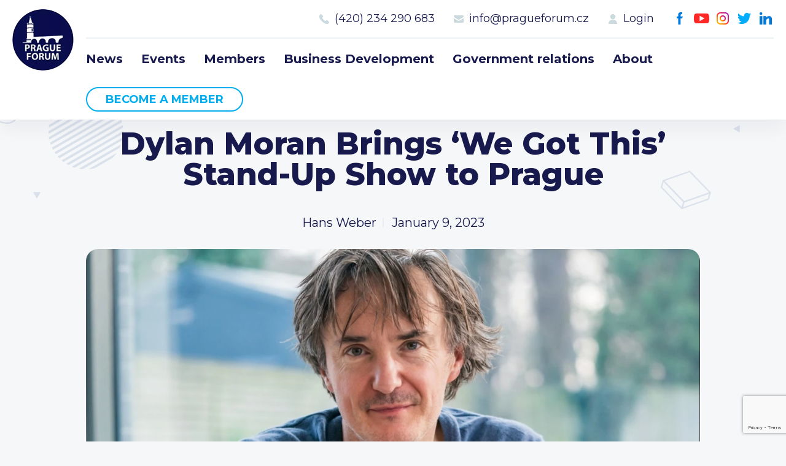

--- FILE ---
content_type: text/html; charset=UTF-8
request_url: https://www.pragueforum.cz/dylan-moran-brings-we-got-this-stand-up-show-to-prague/
body_size: 8018
content:
<!DOCTYPE html>
<html lang="en-GB">
<head>
<meta charset="UTF-8">
<meta http-equiv="X-UA-Compatible" content="IE=Edge"/>
<meta name="description" content="" />
<meta name="robots" content="all,index,follow" />
<meta name="viewport" content="width=device-width, initial-scale=1.0, shrink-to-fit=no" />
<meta name="format-detection" content="telephone=no" />
<meta name="HandheldFriendly" content="True"/>
<meta name="mobile-web-app-capable" content="yes" />
<meta name="apple-mobile-web-app-capable" content="yes" />
<meta name="apple-mobile-web-app-title" content="Prague Forum">
<meta name="application-name" content="Prague Forum">
<meta name="msapplication-TileColor" content="#050505">
<meta name="theme-color" content="#050505">
<link href="https://www.pragueforum.cz/wp-content/themes/pragueforum/img/favicon.png?v2" sizes="23x23" rel="icon" />
<title>Dylan Moran Brings &#8216;We Got This&#8217; Stand-Up Show to Prague &#8211; Prague Forum</title>
<meta name='robots' content='max-image-preview:large' />
<link rel='dns-prefetch' href='//unpkg.com' />
<link rel="alternate" title="oEmbed (JSON)" type="application/json+oembed" href="https://www.pragueforum.cz/wp-json/oembed/1.0/embed?url=https%3A%2F%2Fwww.pragueforum.cz%2Fdylan-moran-brings-we-got-this-stand-up-show-to-prague%2F&#038;lang=en" />
<link rel="alternate" title="oEmbed (XML)" type="text/xml+oembed" href="https://www.pragueforum.cz/wp-json/oembed/1.0/embed?url=https%3A%2F%2Fwww.pragueforum.cz%2Fdylan-moran-brings-we-got-this-stand-up-show-to-prague%2F&#038;format=xml&#038;lang=en" />
<style id='wp-img-auto-sizes-contain-inline-css' type='text/css'>
img:is([sizes=auto i],[sizes^="auto," i]){contain-intrinsic-size:3000px 1500px}
/*# sourceURL=wp-img-auto-sizes-contain-inline-css */
</style>
<style id='wp-block-library-inline-css' type='text/css'>
:root{--wp-block-synced-color:#7a00df;--wp-block-synced-color--rgb:122,0,223;--wp-bound-block-color:var(--wp-block-synced-color);--wp-editor-canvas-background:#ddd;--wp-admin-theme-color:#007cba;--wp-admin-theme-color--rgb:0,124,186;--wp-admin-theme-color-darker-10:#006ba1;--wp-admin-theme-color-darker-10--rgb:0,107,160.5;--wp-admin-theme-color-darker-20:#005a87;--wp-admin-theme-color-darker-20--rgb:0,90,135;--wp-admin-border-width-focus:2px}@media (min-resolution:192dpi){:root{--wp-admin-border-width-focus:1.5px}}.wp-element-button{cursor:pointer}:root .has-very-light-gray-background-color{background-color:#eee}:root .has-very-dark-gray-background-color{background-color:#313131}:root .has-very-light-gray-color{color:#eee}:root .has-very-dark-gray-color{color:#313131}:root .has-vivid-green-cyan-to-vivid-cyan-blue-gradient-background{background:linear-gradient(135deg,#00d084,#0693e3)}:root .has-purple-crush-gradient-background{background:linear-gradient(135deg,#34e2e4,#4721fb 50%,#ab1dfe)}:root .has-hazy-dawn-gradient-background{background:linear-gradient(135deg,#faaca8,#dad0ec)}:root .has-subdued-olive-gradient-background{background:linear-gradient(135deg,#fafae1,#67a671)}:root .has-atomic-cream-gradient-background{background:linear-gradient(135deg,#fdd79a,#004a59)}:root .has-nightshade-gradient-background{background:linear-gradient(135deg,#330968,#31cdcf)}:root .has-midnight-gradient-background{background:linear-gradient(135deg,#020381,#2874fc)}:root{--wp--preset--font-size--normal:16px;--wp--preset--font-size--huge:42px}.has-regular-font-size{font-size:1em}.has-larger-font-size{font-size:2.625em}.has-normal-font-size{font-size:var(--wp--preset--font-size--normal)}.has-huge-font-size{font-size:var(--wp--preset--font-size--huge)}.has-text-align-center{text-align:center}.has-text-align-left{text-align:left}.has-text-align-right{text-align:right}.has-fit-text{white-space:nowrap!important}#end-resizable-editor-section{display:none}.aligncenter{clear:both}.items-justified-left{justify-content:flex-start}.items-justified-center{justify-content:center}.items-justified-right{justify-content:flex-end}.items-justified-space-between{justify-content:space-between}.screen-reader-text{border:0;clip-path:inset(50%);height:1px;margin:-1px;overflow:hidden;padding:0;position:absolute;width:1px;word-wrap:normal!important}.screen-reader-text:focus{background-color:#ddd;clip-path:none;color:#444;display:block;font-size:1em;height:auto;left:5px;line-height:normal;padding:15px 23px 14px;text-decoration:none;top:5px;width:auto;z-index:100000}html :where(.has-border-color){border-style:solid}html :where([style*=border-top-color]){border-top-style:solid}html :where([style*=border-right-color]){border-right-style:solid}html :where([style*=border-bottom-color]){border-bottom-style:solid}html :where([style*=border-left-color]){border-left-style:solid}html :where([style*=border-width]){border-style:solid}html :where([style*=border-top-width]){border-top-style:solid}html :where([style*=border-right-width]){border-right-style:solid}html :where([style*=border-bottom-width]){border-bottom-style:solid}html :where([style*=border-left-width]){border-left-style:solid}html :where(img[class*=wp-image-]){height:auto;max-width:100%}:where(figure){margin:0 0 1em}html :where(.is-position-sticky){--wp-admin--admin-bar--position-offset:var(--wp-admin--admin-bar--height,0px)}@media screen and (max-width:600px){html :where(.is-position-sticky){--wp-admin--admin-bar--position-offset:0px}}

/*# sourceURL=wp-block-library-inline-css */
</style><style id='global-styles-inline-css' type='text/css'>
:root{--wp--preset--aspect-ratio--square: 1;--wp--preset--aspect-ratio--4-3: 4/3;--wp--preset--aspect-ratio--3-4: 3/4;--wp--preset--aspect-ratio--3-2: 3/2;--wp--preset--aspect-ratio--2-3: 2/3;--wp--preset--aspect-ratio--16-9: 16/9;--wp--preset--aspect-ratio--9-16: 9/16;--wp--preset--color--black: #000000;--wp--preset--color--cyan-bluish-gray: #abb8c3;--wp--preset--color--white: #ffffff;--wp--preset--color--pale-pink: #f78da7;--wp--preset--color--vivid-red: #cf2e2e;--wp--preset--color--luminous-vivid-orange: #ff6900;--wp--preset--color--luminous-vivid-amber: #fcb900;--wp--preset--color--light-green-cyan: #7bdcb5;--wp--preset--color--vivid-green-cyan: #00d084;--wp--preset--color--pale-cyan-blue: #8ed1fc;--wp--preset--color--vivid-cyan-blue: #0693e3;--wp--preset--color--vivid-purple: #9b51e0;--wp--preset--gradient--vivid-cyan-blue-to-vivid-purple: linear-gradient(135deg,rgb(6,147,227) 0%,rgb(155,81,224) 100%);--wp--preset--gradient--light-green-cyan-to-vivid-green-cyan: linear-gradient(135deg,rgb(122,220,180) 0%,rgb(0,208,130) 100%);--wp--preset--gradient--luminous-vivid-amber-to-luminous-vivid-orange: linear-gradient(135deg,rgb(252,185,0) 0%,rgb(255,105,0) 100%);--wp--preset--gradient--luminous-vivid-orange-to-vivid-red: linear-gradient(135deg,rgb(255,105,0) 0%,rgb(207,46,46) 100%);--wp--preset--gradient--very-light-gray-to-cyan-bluish-gray: linear-gradient(135deg,rgb(238,238,238) 0%,rgb(169,184,195) 100%);--wp--preset--gradient--cool-to-warm-spectrum: linear-gradient(135deg,rgb(74,234,220) 0%,rgb(151,120,209) 20%,rgb(207,42,186) 40%,rgb(238,44,130) 60%,rgb(251,105,98) 80%,rgb(254,248,76) 100%);--wp--preset--gradient--blush-light-purple: linear-gradient(135deg,rgb(255,206,236) 0%,rgb(152,150,240) 100%);--wp--preset--gradient--blush-bordeaux: linear-gradient(135deg,rgb(254,205,165) 0%,rgb(254,45,45) 50%,rgb(107,0,62) 100%);--wp--preset--gradient--luminous-dusk: linear-gradient(135deg,rgb(255,203,112) 0%,rgb(199,81,192) 50%,rgb(65,88,208) 100%);--wp--preset--gradient--pale-ocean: linear-gradient(135deg,rgb(255,245,203) 0%,rgb(182,227,212) 50%,rgb(51,167,181) 100%);--wp--preset--gradient--electric-grass: linear-gradient(135deg,rgb(202,248,128) 0%,rgb(113,206,126) 100%);--wp--preset--gradient--midnight: linear-gradient(135deg,rgb(2,3,129) 0%,rgb(40,116,252) 100%);--wp--preset--font-size--small: 13px;--wp--preset--font-size--medium: 20px;--wp--preset--font-size--large: 36px;--wp--preset--font-size--x-large: 42px;--wp--preset--spacing--20: 0.44rem;--wp--preset--spacing--30: 0.67rem;--wp--preset--spacing--40: 1rem;--wp--preset--spacing--50: 1.5rem;--wp--preset--spacing--60: 2.25rem;--wp--preset--spacing--70: 3.38rem;--wp--preset--spacing--80: 5.06rem;--wp--preset--shadow--natural: 6px 6px 9px rgba(0, 0, 0, 0.2);--wp--preset--shadow--deep: 12px 12px 50px rgba(0, 0, 0, 0.4);--wp--preset--shadow--sharp: 6px 6px 0px rgba(0, 0, 0, 0.2);--wp--preset--shadow--outlined: 6px 6px 0px -3px rgb(255, 255, 255), 6px 6px rgb(0, 0, 0);--wp--preset--shadow--crisp: 6px 6px 0px rgb(0, 0, 0);}:where(.is-layout-flex){gap: 0.5em;}:where(.is-layout-grid){gap: 0.5em;}body .is-layout-flex{display: flex;}.is-layout-flex{flex-wrap: wrap;align-items: center;}.is-layout-flex > :is(*, div){margin: 0;}body .is-layout-grid{display: grid;}.is-layout-grid > :is(*, div){margin: 0;}:where(.wp-block-columns.is-layout-flex){gap: 2em;}:where(.wp-block-columns.is-layout-grid){gap: 2em;}:where(.wp-block-post-template.is-layout-flex){gap: 1.25em;}:where(.wp-block-post-template.is-layout-grid){gap: 1.25em;}.has-black-color{color: var(--wp--preset--color--black) !important;}.has-cyan-bluish-gray-color{color: var(--wp--preset--color--cyan-bluish-gray) !important;}.has-white-color{color: var(--wp--preset--color--white) !important;}.has-pale-pink-color{color: var(--wp--preset--color--pale-pink) !important;}.has-vivid-red-color{color: var(--wp--preset--color--vivid-red) !important;}.has-luminous-vivid-orange-color{color: var(--wp--preset--color--luminous-vivid-orange) !important;}.has-luminous-vivid-amber-color{color: var(--wp--preset--color--luminous-vivid-amber) !important;}.has-light-green-cyan-color{color: var(--wp--preset--color--light-green-cyan) !important;}.has-vivid-green-cyan-color{color: var(--wp--preset--color--vivid-green-cyan) !important;}.has-pale-cyan-blue-color{color: var(--wp--preset--color--pale-cyan-blue) !important;}.has-vivid-cyan-blue-color{color: var(--wp--preset--color--vivid-cyan-blue) !important;}.has-vivid-purple-color{color: var(--wp--preset--color--vivid-purple) !important;}.has-black-background-color{background-color: var(--wp--preset--color--black) !important;}.has-cyan-bluish-gray-background-color{background-color: var(--wp--preset--color--cyan-bluish-gray) !important;}.has-white-background-color{background-color: var(--wp--preset--color--white) !important;}.has-pale-pink-background-color{background-color: var(--wp--preset--color--pale-pink) !important;}.has-vivid-red-background-color{background-color: var(--wp--preset--color--vivid-red) !important;}.has-luminous-vivid-orange-background-color{background-color: var(--wp--preset--color--luminous-vivid-orange) !important;}.has-luminous-vivid-amber-background-color{background-color: var(--wp--preset--color--luminous-vivid-amber) !important;}.has-light-green-cyan-background-color{background-color: var(--wp--preset--color--light-green-cyan) !important;}.has-vivid-green-cyan-background-color{background-color: var(--wp--preset--color--vivid-green-cyan) !important;}.has-pale-cyan-blue-background-color{background-color: var(--wp--preset--color--pale-cyan-blue) !important;}.has-vivid-cyan-blue-background-color{background-color: var(--wp--preset--color--vivid-cyan-blue) !important;}.has-vivid-purple-background-color{background-color: var(--wp--preset--color--vivid-purple) !important;}.has-black-border-color{border-color: var(--wp--preset--color--black) !important;}.has-cyan-bluish-gray-border-color{border-color: var(--wp--preset--color--cyan-bluish-gray) !important;}.has-white-border-color{border-color: var(--wp--preset--color--white) !important;}.has-pale-pink-border-color{border-color: var(--wp--preset--color--pale-pink) !important;}.has-vivid-red-border-color{border-color: var(--wp--preset--color--vivid-red) !important;}.has-luminous-vivid-orange-border-color{border-color: var(--wp--preset--color--luminous-vivid-orange) !important;}.has-luminous-vivid-amber-border-color{border-color: var(--wp--preset--color--luminous-vivid-amber) !important;}.has-light-green-cyan-border-color{border-color: var(--wp--preset--color--light-green-cyan) !important;}.has-vivid-green-cyan-border-color{border-color: var(--wp--preset--color--vivid-green-cyan) !important;}.has-pale-cyan-blue-border-color{border-color: var(--wp--preset--color--pale-cyan-blue) !important;}.has-vivid-cyan-blue-border-color{border-color: var(--wp--preset--color--vivid-cyan-blue) !important;}.has-vivid-purple-border-color{border-color: var(--wp--preset--color--vivid-purple) !important;}.has-vivid-cyan-blue-to-vivid-purple-gradient-background{background: var(--wp--preset--gradient--vivid-cyan-blue-to-vivid-purple) !important;}.has-light-green-cyan-to-vivid-green-cyan-gradient-background{background: var(--wp--preset--gradient--light-green-cyan-to-vivid-green-cyan) !important;}.has-luminous-vivid-amber-to-luminous-vivid-orange-gradient-background{background: var(--wp--preset--gradient--luminous-vivid-amber-to-luminous-vivid-orange) !important;}.has-luminous-vivid-orange-to-vivid-red-gradient-background{background: var(--wp--preset--gradient--luminous-vivid-orange-to-vivid-red) !important;}.has-very-light-gray-to-cyan-bluish-gray-gradient-background{background: var(--wp--preset--gradient--very-light-gray-to-cyan-bluish-gray) !important;}.has-cool-to-warm-spectrum-gradient-background{background: var(--wp--preset--gradient--cool-to-warm-spectrum) !important;}.has-blush-light-purple-gradient-background{background: var(--wp--preset--gradient--blush-light-purple) !important;}.has-blush-bordeaux-gradient-background{background: var(--wp--preset--gradient--blush-bordeaux) !important;}.has-luminous-dusk-gradient-background{background: var(--wp--preset--gradient--luminous-dusk) !important;}.has-pale-ocean-gradient-background{background: var(--wp--preset--gradient--pale-ocean) !important;}.has-electric-grass-gradient-background{background: var(--wp--preset--gradient--electric-grass) !important;}.has-midnight-gradient-background{background: var(--wp--preset--gradient--midnight) !important;}.has-small-font-size{font-size: var(--wp--preset--font-size--small) !important;}.has-medium-font-size{font-size: var(--wp--preset--font-size--medium) !important;}.has-large-font-size{font-size: var(--wp--preset--font-size--large) !important;}.has-x-large-font-size{font-size: var(--wp--preset--font-size--x-large) !important;}
/*# sourceURL=global-styles-inline-css */
</style>

<style id='classic-theme-styles-inline-css' type='text/css'>
/*! This file is auto-generated */
.wp-block-button__link{color:#fff;background-color:#32373c;border-radius:9999px;box-shadow:none;text-decoration:none;padding:calc(.667em + 2px) calc(1.333em + 2px);font-size:1.125em}.wp-block-file__button{background:#32373c;color:#fff;text-decoration:none}
/*# sourceURL=/wp-includes/css/classic-themes.min.css */
</style>
<link rel='stylesheet' id='contact-form-7-css' href='https://www.pragueforum.cz/wp-content/plugins/contact-form-7/includes/css/styles.css?ver=6.1.4' type='text/css' media='all' />
<link rel='stylesheet' id='styledefault-css' href='https://www.pragueforum.cz/wp-content/themes/pragueforum/css/screen.css?v1769041469&#038;ver=6.9' type='text/css' media='all' />
<script type="text/javascript" src="https://www.pragueforum.cz/wp-includes/js/jquery/jquery.min.js?ver=3.7.1" id="jquery-core-js"></script>
<script type="text/javascript" src="https://www.pragueforum.cz/wp-includes/js/jquery/jquery-migrate.min.js?ver=3.4.1" id="jquery-migrate-js"></script>
<script type="text/javascript" src="https://www.pragueforum.cz/wp-content/themes/pragueforum/js/jquery-3.5.1.min.js?ver=d7b4940acca3a2f4b0af7866bcef3a7c" id="jquery-min-js"></script>
<link rel="https://api.w.org/" href="https://www.pragueforum.cz/wp-json/" /><link rel="alternate" title="JSON" type="application/json" href="https://www.pragueforum.cz/wp-json/wp/v2/posts/21272" /><link rel="canonical" href="https://www.pragueforum.cz/dylan-moran-brings-we-got-this-stand-up-show-to-prague/" />
</head>
<body data-rsssl=1>
	<!-- Page -->
	<div class="page ">

		<!-- Header -->
		<div class="fix">
			<div class="over">
				<div class="header">
					<div class="bg">
						<div class="inner">
							<a href="https://www.pragueforum.cz" class="logo">Prague Forum</a>
							<a class="ic_menu">Menu</a>
							<div class="fright">
								<div class="social-menu"><ul><li id="menu-item-17" class="ic_fb menu-item menu-item-type-custom menu-item-object-custom menu-item-17"><a target="_blank" href="https://www.facebook.com/PRAGUEFORUMS">Facebook</a></li>
<li id="menu-item-18" class="ic_yt menu-item menu-item-type-custom menu-item-object-custom menu-item-18"><a target="_blank" href="https://www.youtube.com/channel/UCH3WsG2TnzUqnMVL-G9mmbQ">Youtube</a></li>
<li id="menu-item-19" class="ic_ig menu-item menu-item-type-custom menu-item-object-custom menu-item-19"><a target="_blank" href="https://www.instagram.com/pragueforum">Instagram</a></li>
<li id="menu-item-20" class="ic_tw menu-item menu-item-type-custom menu-item-object-custom menu-item-20"><a target="_blank" href="https://twitter.com/PRAGUEFORUMS">Twitter</a></li>
<li id="menu-item-21" class="ic_in menu-item menu-item-type-custom menu-item-object-custom menu-item-21"><a target="_blank" href="https://www.linkedin.com/company/prague-forum">LinkedIn</a></li>
</ul></div>								<div class="contact-menu"><ul><li id="menu-item-26" class="call menu-item menu-item-type-custom menu-item-object-custom menu-item-26"><a href="#">Call us 8-16</a></li>
<li id="menu-item-22" class="ic_tel menu-item menu-item-type-custom menu-item-object-custom menu-item-22"><a href="tel:420234290683">(420) 234 290 683</a></li>
<li id="menu-item-23" class="ic_mail menu-item menu-item-type-custom menu-item-object-custom menu-item-23"><a href="mailto:info@pragueforum.cz">info@pragueforum.cz</a></li>
<li id="menu-item-24" class="ic_login menu-item menu-item-type-custom menu-item-object-custom menu-item-24"><a href="#login">Login</a></li>
</ul></div>								<div class="clear"></div>
								<div class="menu"><ul><li id="menu-item-15" class="menu-item menu-item-type-taxonomy menu-item-object-category current-post-ancestor current-menu-parent current-post-parent menu-item-15"><a href="https://www.pragueforum.cz/news/">News</a></li>
<li id="menu-item-112" class="menu-item menu-item-type-post_type_archive menu-item-object-events menu-item-112"><a href="https://www.pragueforum.cz/events/">Events</a></li>
<li id="menu-item-82" class="menu-item menu-item-type-post_type menu-item-object-page menu-item-82"><a href="https://www.pragueforum.cz/members/">Members</a></li>
<li id="menu-item-85" class="menu-item menu-item-type-post_type menu-item-object-activities menu-item-85"><a href="https://www.pragueforum.cz/activities/business-development/">Business Development</a></li>
<li id="menu-item-84" class="menu-item menu-item-type-post_type menu-item-object-activities menu-item-84"><a href="https://www.pragueforum.cz/activities/government-relations/">Government relations</a></li>
<li id="menu-item-76" class="menu-item menu-item-type-post_type menu-item-object-page menu-item-76"><a href="https://www.pragueforum.cz/about/">About</a></li>
<li id="menu-item-25" class="button olayer menu-item menu-item-type-custom menu-item-object-custom menu-item-25"><a href="#become-a-member">Become a member</a></li>
</ul></div>							</div>
						</div>
					</div>
				</div>
			</div>
		</div>
		<!-- End Header -->


		<!-- Content -->
		<div class="content">
<!-- Single -->
<div class="single singlepost">
	<div class="bg">
		<div class="inner">
			<h2>Dylan Moran Brings &#8216;We Got This&#8217; Stand-Up Show to Prague</h2>
			<ul class="navi">
				<li>Hans Weber</li>
				<li>January 9, 2023</li>
			</ul>
		</div>
				<div class="inner">
			<div class="img" style="background-image: url('https://www.pragueforum.cz/wp-content/uploads/2023/01/SEI_122575910-2-e1662541033735.webp')"></div>
		</div>
				<div class="inner txt">
			<p>Comedian Dylan Moran is bringing his highly anticipated new show, &#8220;We Got This,&#8221; to Prague. The show, which has received rave reviews in cities around the world, is set to take place at the O2 Arena on November 19th.</p>
<p>Fans of Moran&#8217;s sharp wit and irreverent humor are sure to be in for a treat with &#8220;We Got This,&#8221; as the comedian tackles a wide range of topics including love, family, and the human condition. Moran&#8217;s clever writing and quick-fire delivery have made him a fan favorite and his live shows are not to be missed.</p>
<p>In addition to his stand-up comedy career, Moran is also well-known for his roles in TV shows and films such as &#8220;Black Books&#8221; and &#8220;Shaun of the Dead.&#8221; He has won numerous awards for his comedy and acting work, and his tours are consistently sold out.</p>
<p>Prague audiences are in for a treat with the arrival of &#8220;We Got This.&#8221; Tickets for the show are expected to sell out quickly, so fans are encouraged to act fast and get their hands on a seat to this highly anticipated event. So, don&#8217;t miss out on the chance to see one of the world&#8217;s most beloved comedians bring his hilarious new show to the Czech capital.</p>
<p>Article by <a href="https://www.pragueforum.cz"><strong>Prague Forum</strong></a></p>
		</div>
		<div class="inner">
			<div class="social-menu share">
				<h3 class="large">Share this post</h3>
				<ul>
					<li class="ic_fb"><a href="https://www.facebook.com/sharer/sharer.php?u=https://www.pragueforum.cz/dylan-moran-brings-we-got-this-stand-up-show-to-prague/">Facebook</a></li>
					<li class="ic_tw"><a href="https://twitter.com/intent/tweet?url=https://www.pragueforum.cz/dylan-moran-brings-we-got-this-stand-up-show-to-prague/&text=Dylan Moran Brings &#8216;We Got This&#8217; Stand-Up Show to Prague">Twitter</a></li>
				</ul>
			</div>
		</div>

		<div class="inner">
			<h3 class="large fleft">Recent posts</h3>
						<a href="https://www.pragueforum.cz/news/" class="ic_arrow fright">See All</a>
		</div>
		<div class="posts">
							<div class="post">
					<div class="img" style="background-image: url('https://www.pragueforum.cz/wp-content/uploads/2025/12/Bild-22.12.2025-um-14.24.jpeg')"></div>					<ul>
						<li>Hans Weber</li>
						<li>December 22, 2025</li>
					</ul>
					<h3>Speech of Tulsi Gabbard</h3>
					<span class="more"></span>
					<a href="https://www.pragueforum.cz/rede-von-tulsi-gabbard/" class="abs"></a>
				</div>
							<div class="post">
					<div class="img" style="background-image: url('https://www.pragueforum.cz/wp-content/uploads/2025/12/Bild-22.12.2025-um-12.41.jpeg')"></div>					<ul>
						<li>Hans Weber</li>
						<li>December 22, 2025</li>
					</ul>
					<h3>Europe Is Outraged-Because Washington Finally Said What Everyone Knows</h3>
					<span class="more"></span>
					<a href="https://www.pragueforum.cz/europe-is-outraged-because-washington-finally-said-what-everyone-knows/" class="abs"></a>
				</div>
							<div class="post">
					<div class="img" style="background-image: url('https://www.pragueforum.cz/wp-content/uploads/2025/12/ce014f4f-bd6c-4c6c-beff-a714f40fee53-3.jpeg')"></div>					<ul>
						<li>Hans Weber</li>
						<li>December 22, 2025</li>
					</ul>
					<h3>Sultanát Omán: strategická alternativa pro evropský průmysl v době energetické krize</h3>
					<span class="more"></span>
					<a href="https://www.pragueforum.cz/sultanat-oman-strategicka-alternativa-pro-evropsky-prumysl-v-dobe-energeticke-kriz/" class="abs"></a>
				</div>
					</div>

	</div>
</div>
<!-- End Single -->

<!-- Joinus -->
<div class="joinus">
	<div class="tag" id="join-us"></div>
	<div class="bg">
		<div class="inner">
			<h4>Prague Forum Membership</h4>
<h2>Join us</h2>
<p>Be part of building bridges and channels to engage all the international key voices and decision makers living in the Czech Republic.</p>
      <a href="#become-a-member" class="btn openlayer">Become a member</a>
		</div>
	</div>
</div>
<!-- End Joinus -->

		</div>
		<!-- End Content -->

		<!-- Footer -->
		<div class="footer">
			<div class="bg">
				<div class="col40">
					<div class="inner">
						<h3>Prague Forum</h3>
						<a href="https://www.pragueforum.cz" class="logo">Prague Forum</a>
						<p>The forum members are invited to join this exclusive, voluntary executive forum initiative to help discuss and shape the future.</p>
						<div class="clear"></div>
						<a href="#become-a-member" class="btn border openlayer">Become a member</a>
					</div>
				</div>
				<div class="col60">
					<div class="col33">
						<div class="inner">
																<h3>Sitemap</h3>
								<div class="menu"><ul><li class="menu-item menu-item-type-taxonomy menu-item-object-category current-post-ancestor current-menu-parent current-post-parent menu-item-15"><a href="https://www.pragueforum.cz/news/">News</a></li>
<li class="menu-item menu-item-type-post_type_archive menu-item-object-events menu-item-112"><a href="https://www.pragueforum.cz/events/">Events</a></li>
<li class="menu-item menu-item-type-post_type menu-item-object-page menu-item-82"><a href="https://www.pragueforum.cz/members/">Members</a></li>
<li class="menu-item menu-item-type-post_type menu-item-object-activities menu-item-85"><a href="https://www.pragueforum.cz/activities/business-development/">Business Development</a></li>
<li class="menu-item menu-item-type-post_type menu-item-object-activities menu-item-84"><a href="https://www.pragueforum.cz/activities/government-relations/">Government relations</a></li>
<li class="menu-item menu-item-type-post_type menu-item-object-page menu-item-76"><a href="https://www.pragueforum.cz/about/">About</a></li>
<li class="button olayer menu-item menu-item-type-custom menu-item-object-custom menu-item-25"><a href="#become-a-member">Become a member</a></li>
</ul></div>						</div>
					</div>
					<div class="col33">
						<div class="inner">
																<h3>Members</h3>
								<div class="member-menu"><ul><li id="menu-item-122" class="menu-item menu-item-type-post_type menu-item-object-page menu-item-122"><a href="https://www.pragueforum.cz/members/">Current members</a></li>
<li id="menu-item-124" class="menu-item menu-item-type-custom menu-item-object-custom menu-item-124"><a href="/members/#membership">Type of membership</a></li>
<li id="menu-item-123" class="olayer menu-item menu-item-type-custom menu-item-object-custom menu-item-123"><a href="#become-a-member">Become a member</a></li>
</ul></div>						</div>
					</div>
					<div class="col33">
						<div class="inner">
																<h3>Contact us</h3>
								<div class="contact-menu"><ul><li class="call menu-item menu-item-type-custom menu-item-object-custom menu-item-26"><a href="#">Call us 8-16</a></li>
<li class="ic_tel menu-item menu-item-type-custom menu-item-object-custom menu-item-22"><a href="tel:420234290683">(420) 234 290 683</a></li>
<li class="ic_mail menu-item menu-item-type-custom menu-item-object-custom menu-item-23"><a href="mailto:info@pragueforum.cz">info@pragueforum.cz</a></li>
<li class="ic_login menu-item menu-item-type-custom menu-item-object-custom menu-item-24"><a href="#login">Login</a></li>
</ul></div>						</div>
						<div class="inner">
							<div class="social-menu"><ul><li class="ic_fb menu-item menu-item-type-custom menu-item-object-custom menu-item-17"><a target="_blank" href="https://www.facebook.com/PRAGUEFORUMS">Facebook</a></li>
<li class="ic_yt menu-item menu-item-type-custom menu-item-object-custom menu-item-18"><a target="_blank" href="https://www.youtube.com/channel/UCH3WsG2TnzUqnMVL-G9mmbQ">Youtube</a></li>
<li class="ic_ig menu-item menu-item-type-custom menu-item-object-custom menu-item-19"><a target="_blank" href="https://www.instagram.com/pragueforum">Instagram</a></li>
<li class="ic_tw menu-item menu-item-type-custom menu-item-object-custom menu-item-20"><a target="_blank" href="https://twitter.com/PRAGUEFORUMS">Twitter</a></li>
<li class="ic_in menu-item menu-item-type-custom menu-item-object-custom menu-item-21"><a target="_blank" href="https://www.linkedin.com/company/prague-forum">LinkedIn</a></li>
</ul></div>						</div>
					</div>
				</div>
				<div class="inner">
					<p class="copy">&copy; 2026 Prague Forum, All rights reserved</a>
				</div>
			</div>
			<link rel="stylesheet" href="https://finley.agency/files/finley.css" type="text/css" media="all" />
			<div class="createdbyfinley invert">
			  <a href="https://finley.agency" target="_blank">Created by <img src="https://finley.agency/files/finley-logo-white.png" alt="Finley Agency" /></a>
			</div>
		</div>
		<!-- End Footer -->

	</div>
	<!-- End Page -->

			<!-- Layer -->
			<div class="layer" id="become-a-member">
				<div class="closelayer close_layer">
				</div>
				<div class="over">
				<div class="box">
					<div class="img" style="background-image:url('https://www.pragueforum.cz/wp-content/uploads/2022/03/layer_img.jpg')"></div>
					<div class="cont">
						<div class="inner">
							<h4>Prague Forum Membership</h4>
<h2>Join us</h2>
<p>
<div class="wpcf7 no-js" id="wpcf7-f8-o1" lang="cs-CZ" dir="ltr" data-wpcf7-id="8">
<div class="screen-reader-response"><p role="status" aria-live="polite" aria-atomic="true"></p> <ul></ul></div>
<form action="/dylan-moran-brings-we-got-this-stand-up-show-to-prague/#wpcf7-f8-o1" method="post" class="wpcf7-form init" aria-label="Kontaktní formulář" novalidate="novalidate" data-status="init">
<fieldset class="hidden-fields-container"><input type="hidden" name="_wpcf7" value="8" /><input type="hidden" name="_wpcf7_version" value="6.1.4" /><input type="hidden" name="_wpcf7_locale" value="cs_CZ" /><input type="hidden" name="_wpcf7_unit_tag" value="wpcf7-f8-o1" /><input type="hidden" name="_wpcf7_container_post" value="0" /><input type="hidden" name="_wpcf7_posted_data_hash" value="" /><input type="hidden" name="_wpcf7_recaptcha_response" value="" />
</fieldset>
<div class="form">
	<div class="inner">
		<p><label>Your name</label><span class="wpcf7-form-control-wrap" data-name="your-name"><input size="40" maxlength="400" class="wpcf7-form-control wpcf7-text wpcf7-validates-as-required" aria-required="true" aria-invalid="false" value="" type="text" name="your-name" /></span>
		</p>
	</div>
	<div class="inner">
		<p><label>Your email</label><span class="wpcf7-form-control-wrap" data-name="your-email"><input size="40" maxlength="400" class="wpcf7-form-control wpcf7-email wpcf7-validates-as-required wpcf7-text wpcf7-validates-as-email" aria-required="true" aria-invalid="false" value="" type="email" name="your-email" /></span>
		</p>
	</div>
	<div class="inner">
		<p><label>Company name</label><span class="wpcf7-form-control-wrap" data-name="company-name"><input size="40" maxlength="400" class="wpcf7-form-control wpcf7-text wpcf7-validates-as-required" aria-required="true" aria-invalid="false" value="" type="text" name="company-name" /></span>
		</p>
	</div>
	<div class="inner">
		<p><label>Address</label><span class="wpcf7-form-control-wrap" data-name="address"><input size="40" maxlength="400" class="wpcf7-form-control wpcf7-text wpcf7-validates-as-required" aria-required="true" aria-invalid="false" value="" type="text" name="address" /></span>
		</p>
	</div>
	<div class="inner">
		<p><label>Phone</label><span class="wpcf7-form-control-wrap" data-name="phone"><input size="40" maxlength="400" class="wpcf7-form-control wpcf7-tel wpcf7-validates-as-required wpcf7-text wpcf7-validates-as-tel" aria-required="true" aria-invalid="false" value="" type="tel" name="phone" /></span>
		</p>
	</div>
	<div class="inner">
		<p><span class="wpcf7-form-control-wrap" data-name="acceptance-665"><span class="wpcf7-form-control wpcf7-acceptance"><span class="wpcf7-list-item"><label><input type="checkbox" name="acceptance-665" value="1" aria-invalid="false" /><span class="wpcf7-list-item-label">I agree with <a href="/gdpr/" target="_blank"">GDPR</a>.</span></label></span></span></span>
		</p>
	</div>
	<div class="inner">
		<p><button class="btn wpcf7-submit">Become a member</button>
		</p>
	</div>
</div><div class="wpcf7-response-output" aria-hidden="true"></div>
</form>
</div>
</p>
						</div>
					</div>
					<a class="ic_close close_layer">Close</a>
				</div>
				</div>
			</div>
			<!-- End Layer -->

<script type="speculationrules">
{"prefetch":[{"source":"document","where":{"and":[{"href_matches":"/*"},{"not":{"href_matches":["/wp-*.php","/wp-admin/*","/wp-content/uploads/*","/wp-content/*","/wp-content/plugins/*","/wp-content/themes/pragueforum/*","/*\\?(.+)"]}},{"not":{"selector_matches":"a[rel~=\"nofollow\"]"}},{"not":{"selector_matches":".no-prefetch, .no-prefetch a"}}]},"eagerness":"conservative"}]}
</script>
<script type="text/javascript" src="https://www.pragueforum.cz/wp-includes/js/dist/hooks.min.js?ver=dd5603f07f9220ed27f1" id="wp-hooks-js"></script>
<script type="text/javascript" src="https://www.pragueforum.cz/wp-includes/js/dist/i18n.min.js?ver=c26c3dc7bed366793375" id="wp-i18n-js"></script>
<script type="text/javascript" id="wp-i18n-js-after">
/* <![CDATA[ */
wp.i18n.setLocaleData( { 'text direction\u0004ltr': [ 'ltr' ] } );
//# sourceURL=wp-i18n-js-after
/* ]]> */
</script>
<script type="text/javascript" src="https://www.pragueforum.cz/wp-content/plugins/contact-form-7/includes/swv/js/index.js?ver=6.1.4" id="swv-js"></script>
<script type="text/javascript" id="contact-form-7-js-translations">
/* <![CDATA[ */
( function( domain, translations ) {
	var localeData = translations.locale_data[ domain ] || translations.locale_data.messages;
	localeData[""].domain = domain;
	wp.i18n.setLocaleData( localeData, domain );
} )( "contact-form-7", {"translation-revision-date":"2024-05-21 11:58:24+0000","generator":"GlotPress\/4.0.1","domain":"messages","locale_data":{"messages":{"":{"domain":"messages","plural-forms":"nplurals=2; plural=n != 1;","lang":"en_GB"},"Error:":["Error:"]}},"comment":{"reference":"includes\/js\/index.js"}} );
//# sourceURL=contact-form-7-js-translations
/* ]]> */
</script>
<script type="text/javascript" id="contact-form-7-js-before">
/* <![CDATA[ */
var wpcf7 = {
    "api": {
        "root": "https:\/\/www.pragueforum.cz\/wp-json\/",
        "namespace": "contact-form-7\/v1"
    }
};
//# sourceURL=contact-form-7-js-before
/* ]]> */
</script>
<script type="text/javascript" src="https://www.pragueforum.cz/wp-content/plugins/contact-form-7/includes/js/index.js?ver=6.1.4" id="contact-form-7-js"></script>
<script type="text/javascript" src="https://www.pragueforum.cz/wp-content/themes/pragueforum/js/jquery.js?v1769041469&amp;ver=6.9" id="main-js-js"></script>
<script type="text/javascript" src="https://unpkg.com/swiper@7/swiper-bundle.min.js?ver=d7b4940acca3a2f4b0af7866bcef3a7c" id="swiper-js-js"></script>
<script type="text/javascript" src="https://www.google.com/recaptcha/api.js?render=6LeLUhArAAAAAOiO4pKGMwfwvZf6OyzBvmqz9J3a&amp;ver=3.0" id="google-recaptcha-js"></script>
<script type="text/javascript" src="https://www.pragueforum.cz/wp-includes/js/dist/vendor/wp-polyfill.min.js?ver=3.15.0" id="wp-polyfill-js"></script>
<script type="text/javascript" id="wpcf7-recaptcha-js-before">
/* <![CDATA[ */
var wpcf7_recaptcha = {
    "sitekey": "6LeLUhArAAAAAOiO4pKGMwfwvZf6OyzBvmqz9J3a",
    "actions": {
        "homepage": "homepage",
        "contactform": "contactform"
    }
};
//# sourceURL=wpcf7-recaptcha-js-before
/* ]]> */
</script>
<script type="text/javascript" src="https://www.pragueforum.cz/wp-content/plugins/contact-form-7/modules/recaptcha/index.js?ver=6.1.4" id="wpcf7-recaptcha-js"></script>
<style>html {margin-top:0!important;}</style>
</body>
</html>


--- FILE ---
content_type: text/html; charset=utf-8
request_url: https://www.google.com/recaptcha/api2/anchor?ar=1&k=6LeLUhArAAAAAOiO4pKGMwfwvZf6OyzBvmqz9J3a&co=aHR0cHM6Ly93d3cucHJhZ3VlZm9ydW0uY3o6NDQz&hl=en&v=PoyoqOPhxBO7pBk68S4YbpHZ&size=invisible&anchor-ms=20000&execute-ms=30000&cb=nfjn4sji8yfw
body_size: 48821
content:
<!DOCTYPE HTML><html dir="ltr" lang="en"><head><meta http-equiv="Content-Type" content="text/html; charset=UTF-8">
<meta http-equiv="X-UA-Compatible" content="IE=edge">
<title>reCAPTCHA</title>
<style type="text/css">
/* cyrillic-ext */
@font-face {
  font-family: 'Roboto';
  font-style: normal;
  font-weight: 400;
  font-stretch: 100%;
  src: url(//fonts.gstatic.com/s/roboto/v48/KFO7CnqEu92Fr1ME7kSn66aGLdTylUAMa3GUBHMdazTgWw.woff2) format('woff2');
  unicode-range: U+0460-052F, U+1C80-1C8A, U+20B4, U+2DE0-2DFF, U+A640-A69F, U+FE2E-FE2F;
}
/* cyrillic */
@font-face {
  font-family: 'Roboto';
  font-style: normal;
  font-weight: 400;
  font-stretch: 100%;
  src: url(//fonts.gstatic.com/s/roboto/v48/KFO7CnqEu92Fr1ME7kSn66aGLdTylUAMa3iUBHMdazTgWw.woff2) format('woff2');
  unicode-range: U+0301, U+0400-045F, U+0490-0491, U+04B0-04B1, U+2116;
}
/* greek-ext */
@font-face {
  font-family: 'Roboto';
  font-style: normal;
  font-weight: 400;
  font-stretch: 100%;
  src: url(//fonts.gstatic.com/s/roboto/v48/KFO7CnqEu92Fr1ME7kSn66aGLdTylUAMa3CUBHMdazTgWw.woff2) format('woff2');
  unicode-range: U+1F00-1FFF;
}
/* greek */
@font-face {
  font-family: 'Roboto';
  font-style: normal;
  font-weight: 400;
  font-stretch: 100%;
  src: url(//fonts.gstatic.com/s/roboto/v48/KFO7CnqEu92Fr1ME7kSn66aGLdTylUAMa3-UBHMdazTgWw.woff2) format('woff2');
  unicode-range: U+0370-0377, U+037A-037F, U+0384-038A, U+038C, U+038E-03A1, U+03A3-03FF;
}
/* math */
@font-face {
  font-family: 'Roboto';
  font-style: normal;
  font-weight: 400;
  font-stretch: 100%;
  src: url(//fonts.gstatic.com/s/roboto/v48/KFO7CnqEu92Fr1ME7kSn66aGLdTylUAMawCUBHMdazTgWw.woff2) format('woff2');
  unicode-range: U+0302-0303, U+0305, U+0307-0308, U+0310, U+0312, U+0315, U+031A, U+0326-0327, U+032C, U+032F-0330, U+0332-0333, U+0338, U+033A, U+0346, U+034D, U+0391-03A1, U+03A3-03A9, U+03B1-03C9, U+03D1, U+03D5-03D6, U+03F0-03F1, U+03F4-03F5, U+2016-2017, U+2034-2038, U+203C, U+2040, U+2043, U+2047, U+2050, U+2057, U+205F, U+2070-2071, U+2074-208E, U+2090-209C, U+20D0-20DC, U+20E1, U+20E5-20EF, U+2100-2112, U+2114-2115, U+2117-2121, U+2123-214F, U+2190, U+2192, U+2194-21AE, U+21B0-21E5, U+21F1-21F2, U+21F4-2211, U+2213-2214, U+2216-22FF, U+2308-230B, U+2310, U+2319, U+231C-2321, U+2336-237A, U+237C, U+2395, U+239B-23B7, U+23D0, U+23DC-23E1, U+2474-2475, U+25AF, U+25B3, U+25B7, U+25BD, U+25C1, U+25CA, U+25CC, U+25FB, U+266D-266F, U+27C0-27FF, U+2900-2AFF, U+2B0E-2B11, U+2B30-2B4C, U+2BFE, U+3030, U+FF5B, U+FF5D, U+1D400-1D7FF, U+1EE00-1EEFF;
}
/* symbols */
@font-face {
  font-family: 'Roboto';
  font-style: normal;
  font-weight: 400;
  font-stretch: 100%;
  src: url(//fonts.gstatic.com/s/roboto/v48/KFO7CnqEu92Fr1ME7kSn66aGLdTylUAMaxKUBHMdazTgWw.woff2) format('woff2');
  unicode-range: U+0001-000C, U+000E-001F, U+007F-009F, U+20DD-20E0, U+20E2-20E4, U+2150-218F, U+2190, U+2192, U+2194-2199, U+21AF, U+21E6-21F0, U+21F3, U+2218-2219, U+2299, U+22C4-22C6, U+2300-243F, U+2440-244A, U+2460-24FF, U+25A0-27BF, U+2800-28FF, U+2921-2922, U+2981, U+29BF, U+29EB, U+2B00-2BFF, U+4DC0-4DFF, U+FFF9-FFFB, U+10140-1018E, U+10190-1019C, U+101A0, U+101D0-101FD, U+102E0-102FB, U+10E60-10E7E, U+1D2C0-1D2D3, U+1D2E0-1D37F, U+1F000-1F0FF, U+1F100-1F1AD, U+1F1E6-1F1FF, U+1F30D-1F30F, U+1F315, U+1F31C, U+1F31E, U+1F320-1F32C, U+1F336, U+1F378, U+1F37D, U+1F382, U+1F393-1F39F, U+1F3A7-1F3A8, U+1F3AC-1F3AF, U+1F3C2, U+1F3C4-1F3C6, U+1F3CA-1F3CE, U+1F3D4-1F3E0, U+1F3ED, U+1F3F1-1F3F3, U+1F3F5-1F3F7, U+1F408, U+1F415, U+1F41F, U+1F426, U+1F43F, U+1F441-1F442, U+1F444, U+1F446-1F449, U+1F44C-1F44E, U+1F453, U+1F46A, U+1F47D, U+1F4A3, U+1F4B0, U+1F4B3, U+1F4B9, U+1F4BB, U+1F4BF, U+1F4C8-1F4CB, U+1F4D6, U+1F4DA, U+1F4DF, U+1F4E3-1F4E6, U+1F4EA-1F4ED, U+1F4F7, U+1F4F9-1F4FB, U+1F4FD-1F4FE, U+1F503, U+1F507-1F50B, U+1F50D, U+1F512-1F513, U+1F53E-1F54A, U+1F54F-1F5FA, U+1F610, U+1F650-1F67F, U+1F687, U+1F68D, U+1F691, U+1F694, U+1F698, U+1F6AD, U+1F6B2, U+1F6B9-1F6BA, U+1F6BC, U+1F6C6-1F6CF, U+1F6D3-1F6D7, U+1F6E0-1F6EA, U+1F6F0-1F6F3, U+1F6F7-1F6FC, U+1F700-1F7FF, U+1F800-1F80B, U+1F810-1F847, U+1F850-1F859, U+1F860-1F887, U+1F890-1F8AD, U+1F8B0-1F8BB, U+1F8C0-1F8C1, U+1F900-1F90B, U+1F93B, U+1F946, U+1F984, U+1F996, U+1F9E9, U+1FA00-1FA6F, U+1FA70-1FA7C, U+1FA80-1FA89, U+1FA8F-1FAC6, U+1FACE-1FADC, U+1FADF-1FAE9, U+1FAF0-1FAF8, U+1FB00-1FBFF;
}
/* vietnamese */
@font-face {
  font-family: 'Roboto';
  font-style: normal;
  font-weight: 400;
  font-stretch: 100%;
  src: url(//fonts.gstatic.com/s/roboto/v48/KFO7CnqEu92Fr1ME7kSn66aGLdTylUAMa3OUBHMdazTgWw.woff2) format('woff2');
  unicode-range: U+0102-0103, U+0110-0111, U+0128-0129, U+0168-0169, U+01A0-01A1, U+01AF-01B0, U+0300-0301, U+0303-0304, U+0308-0309, U+0323, U+0329, U+1EA0-1EF9, U+20AB;
}
/* latin-ext */
@font-face {
  font-family: 'Roboto';
  font-style: normal;
  font-weight: 400;
  font-stretch: 100%;
  src: url(//fonts.gstatic.com/s/roboto/v48/KFO7CnqEu92Fr1ME7kSn66aGLdTylUAMa3KUBHMdazTgWw.woff2) format('woff2');
  unicode-range: U+0100-02BA, U+02BD-02C5, U+02C7-02CC, U+02CE-02D7, U+02DD-02FF, U+0304, U+0308, U+0329, U+1D00-1DBF, U+1E00-1E9F, U+1EF2-1EFF, U+2020, U+20A0-20AB, U+20AD-20C0, U+2113, U+2C60-2C7F, U+A720-A7FF;
}
/* latin */
@font-face {
  font-family: 'Roboto';
  font-style: normal;
  font-weight: 400;
  font-stretch: 100%;
  src: url(//fonts.gstatic.com/s/roboto/v48/KFO7CnqEu92Fr1ME7kSn66aGLdTylUAMa3yUBHMdazQ.woff2) format('woff2');
  unicode-range: U+0000-00FF, U+0131, U+0152-0153, U+02BB-02BC, U+02C6, U+02DA, U+02DC, U+0304, U+0308, U+0329, U+2000-206F, U+20AC, U+2122, U+2191, U+2193, U+2212, U+2215, U+FEFF, U+FFFD;
}
/* cyrillic-ext */
@font-face {
  font-family: 'Roboto';
  font-style: normal;
  font-weight: 500;
  font-stretch: 100%;
  src: url(//fonts.gstatic.com/s/roboto/v48/KFO7CnqEu92Fr1ME7kSn66aGLdTylUAMa3GUBHMdazTgWw.woff2) format('woff2');
  unicode-range: U+0460-052F, U+1C80-1C8A, U+20B4, U+2DE0-2DFF, U+A640-A69F, U+FE2E-FE2F;
}
/* cyrillic */
@font-face {
  font-family: 'Roboto';
  font-style: normal;
  font-weight: 500;
  font-stretch: 100%;
  src: url(//fonts.gstatic.com/s/roboto/v48/KFO7CnqEu92Fr1ME7kSn66aGLdTylUAMa3iUBHMdazTgWw.woff2) format('woff2');
  unicode-range: U+0301, U+0400-045F, U+0490-0491, U+04B0-04B1, U+2116;
}
/* greek-ext */
@font-face {
  font-family: 'Roboto';
  font-style: normal;
  font-weight: 500;
  font-stretch: 100%;
  src: url(//fonts.gstatic.com/s/roboto/v48/KFO7CnqEu92Fr1ME7kSn66aGLdTylUAMa3CUBHMdazTgWw.woff2) format('woff2');
  unicode-range: U+1F00-1FFF;
}
/* greek */
@font-face {
  font-family: 'Roboto';
  font-style: normal;
  font-weight: 500;
  font-stretch: 100%;
  src: url(//fonts.gstatic.com/s/roboto/v48/KFO7CnqEu92Fr1ME7kSn66aGLdTylUAMa3-UBHMdazTgWw.woff2) format('woff2');
  unicode-range: U+0370-0377, U+037A-037F, U+0384-038A, U+038C, U+038E-03A1, U+03A3-03FF;
}
/* math */
@font-face {
  font-family: 'Roboto';
  font-style: normal;
  font-weight: 500;
  font-stretch: 100%;
  src: url(//fonts.gstatic.com/s/roboto/v48/KFO7CnqEu92Fr1ME7kSn66aGLdTylUAMawCUBHMdazTgWw.woff2) format('woff2');
  unicode-range: U+0302-0303, U+0305, U+0307-0308, U+0310, U+0312, U+0315, U+031A, U+0326-0327, U+032C, U+032F-0330, U+0332-0333, U+0338, U+033A, U+0346, U+034D, U+0391-03A1, U+03A3-03A9, U+03B1-03C9, U+03D1, U+03D5-03D6, U+03F0-03F1, U+03F4-03F5, U+2016-2017, U+2034-2038, U+203C, U+2040, U+2043, U+2047, U+2050, U+2057, U+205F, U+2070-2071, U+2074-208E, U+2090-209C, U+20D0-20DC, U+20E1, U+20E5-20EF, U+2100-2112, U+2114-2115, U+2117-2121, U+2123-214F, U+2190, U+2192, U+2194-21AE, U+21B0-21E5, U+21F1-21F2, U+21F4-2211, U+2213-2214, U+2216-22FF, U+2308-230B, U+2310, U+2319, U+231C-2321, U+2336-237A, U+237C, U+2395, U+239B-23B7, U+23D0, U+23DC-23E1, U+2474-2475, U+25AF, U+25B3, U+25B7, U+25BD, U+25C1, U+25CA, U+25CC, U+25FB, U+266D-266F, U+27C0-27FF, U+2900-2AFF, U+2B0E-2B11, U+2B30-2B4C, U+2BFE, U+3030, U+FF5B, U+FF5D, U+1D400-1D7FF, U+1EE00-1EEFF;
}
/* symbols */
@font-face {
  font-family: 'Roboto';
  font-style: normal;
  font-weight: 500;
  font-stretch: 100%;
  src: url(//fonts.gstatic.com/s/roboto/v48/KFO7CnqEu92Fr1ME7kSn66aGLdTylUAMaxKUBHMdazTgWw.woff2) format('woff2');
  unicode-range: U+0001-000C, U+000E-001F, U+007F-009F, U+20DD-20E0, U+20E2-20E4, U+2150-218F, U+2190, U+2192, U+2194-2199, U+21AF, U+21E6-21F0, U+21F3, U+2218-2219, U+2299, U+22C4-22C6, U+2300-243F, U+2440-244A, U+2460-24FF, U+25A0-27BF, U+2800-28FF, U+2921-2922, U+2981, U+29BF, U+29EB, U+2B00-2BFF, U+4DC0-4DFF, U+FFF9-FFFB, U+10140-1018E, U+10190-1019C, U+101A0, U+101D0-101FD, U+102E0-102FB, U+10E60-10E7E, U+1D2C0-1D2D3, U+1D2E0-1D37F, U+1F000-1F0FF, U+1F100-1F1AD, U+1F1E6-1F1FF, U+1F30D-1F30F, U+1F315, U+1F31C, U+1F31E, U+1F320-1F32C, U+1F336, U+1F378, U+1F37D, U+1F382, U+1F393-1F39F, U+1F3A7-1F3A8, U+1F3AC-1F3AF, U+1F3C2, U+1F3C4-1F3C6, U+1F3CA-1F3CE, U+1F3D4-1F3E0, U+1F3ED, U+1F3F1-1F3F3, U+1F3F5-1F3F7, U+1F408, U+1F415, U+1F41F, U+1F426, U+1F43F, U+1F441-1F442, U+1F444, U+1F446-1F449, U+1F44C-1F44E, U+1F453, U+1F46A, U+1F47D, U+1F4A3, U+1F4B0, U+1F4B3, U+1F4B9, U+1F4BB, U+1F4BF, U+1F4C8-1F4CB, U+1F4D6, U+1F4DA, U+1F4DF, U+1F4E3-1F4E6, U+1F4EA-1F4ED, U+1F4F7, U+1F4F9-1F4FB, U+1F4FD-1F4FE, U+1F503, U+1F507-1F50B, U+1F50D, U+1F512-1F513, U+1F53E-1F54A, U+1F54F-1F5FA, U+1F610, U+1F650-1F67F, U+1F687, U+1F68D, U+1F691, U+1F694, U+1F698, U+1F6AD, U+1F6B2, U+1F6B9-1F6BA, U+1F6BC, U+1F6C6-1F6CF, U+1F6D3-1F6D7, U+1F6E0-1F6EA, U+1F6F0-1F6F3, U+1F6F7-1F6FC, U+1F700-1F7FF, U+1F800-1F80B, U+1F810-1F847, U+1F850-1F859, U+1F860-1F887, U+1F890-1F8AD, U+1F8B0-1F8BB, U+1F8C0-1F8C1, U+1F900-1F90B, U+1F93B, U+1F946, U+1F984, U+1F996, U+1F9E9, U+1FA00-1FA6F, U+1FA70-1FA7C, U+1FA80-1FA89, U+1FA8F-1FAC6, U+1FACE-1FADC, U+1FADF-1FAE9, U+1FAF0-1FAF8, U+1FB00-1FBFF;
}
/* vietnamese */
@font-face {
  font-family: 'Roboto';
  font-style: normal;
  font-weight: 500;
  font-stretch: 100%;
  src: url(//fonts.gstatic.com/s/roboto/v48/KFO7CnqEu92Fr1ME7kSn66aGLdTylUAMa3OUBHMdazTgWw.woff2) format('woff2');
  unicode-range: U+0102-0103, U+0110-0111, U+0128-0129, U+0168-0169, U+01A0-01A1, U+01AF-01B0, U+0300-0301, U+0303-0304, U+0308-0309, U+0323, U+0329, U+1EA0-1EF9, U+20AB;
}
/* latin-ext */
@font-face {
  font-family: 'Roboto';
  font-style: normal;
  font-weight: 500;
  font-stretch: 100%;
  src: url(//fonts.gstatic.com/s/roboto/v48/KFO7CnqEu92Fr1ME7kSn66aGLdTylUAMa3KUBHMdazTgWw.woff2) format('woff2');
  unicode-range: U+0100-02BA, U+02BD-02C5, U+02C7-02CC, U+02CE-02D7, U+02DD-02FF, U+0304, U+0308, U+0329, U+1D00-1DBF, U+1E00-1E9F, U+1EF2-1EFF, U+2020, U+20A0-20AB, U+20AD-20C0, U+2113, U+2C60-2C7F, U+A720-A7FF;
}
/* latin */
@font-face {
  font-family: 'Roboto';
  font-style: normal;
  font-weight: 500;
  font-stretch: 100%;
  src: url(//fonts.gstatic.com/s/roboto/v48/KFO7CnqEu92Fr1ME7kSn66aGLdTylUAMa3yUBHMdazQ.woff2) format('woff2');
  unicode-range: U+0000-00FF, U+0131, U+0152-0153, U+02BB-02BC, U+02C6, U+02DA, U+02DC, U+0304, U+0308, U+0329, U+2000-206F, U+20AC, U+2122, U+2191, U+2193, U+2212, U+2215, U+FEFF, U+FFFD;
}
/* cyrillic-ext */
@font-face {
  font-family: 'Roboto';
  font-style: normal;
  font-weight: 900;
  font-stretch: 100%;
  src: url(//fonts.gstatic.com/s/roboto/v48/KFO7CnqEu92Fr1ME7kSn66aGLdTylUAMa3GUBHMdazTgWw.woff2) format('woff2');
  unicode-range: U+0460-052F, U+1C80-1C8A, U+20B4, U+2DE0-2DFF, U+A640-A69F, U+FE2E-FE2F;
}
/* cyrillic */
@font-face {
  font-family: 'Roboto';
  font-style: normal;
  font-weight: 900;
  font-stretch: 100%;
  src: url(//fonts.gstatic.com/s/roboto/v48/KFO7CnqEu92Fr1ME7kSn66aGLdTylUAMa3iUBHMdazTgWw.woff2) format('woff2');
  unicode-range: U+0301, U+0400-045F, U+0490-0491, U+04B0-04B1, U+2116;
}
/* greek-ext */
@font-face {
  font-family: 'Roboto';
  font-style: normal;
  font-weight: 900;
  font-stretch: 100%;
  src: url(//fonts.gstatic.com/s/roboto/v48/KFO7CnqEu92Fr1ME7kSn66aGLdTylUAMa3CUBHMdazTgWw.woff2) format('woff2');
  unicode-range: U+1F00-1FFF;
}
/* greek */
@font-face {
  font-family: 'Roboto';
  font-style: normal;
  font-weight: 900;
  font-stretch: 100%;
  src: url(//fonts.gstatic.com/s/roboto/v48/KFO7CnqEu92Fr1ME7kSn66aGLdTylUAMa3-UBHMdazTgWw.woff2) format('woff2');
  unicode-range: U+0370-0377, U+037A-037F, U+0384-038A, U+038C, U+038E-03A1, U+03A3-03FF;
}
/* math */
@font-face {
  font-family: 'Roboto';
  font-style: normal;
  font-weight: 900;
  font-stretch: 100%;
  src: url(//fonts.gstatic.com/s/roboto/v48/KFO7CnqEu92Fr1ME7kSn66aGLdTylUAMawCUBHMdazTgWw.woff2) format('woff2');
  unicode-range: U+0302-0303, U+0305, U+0307-0308, U+0310, U+0312, U+0315, U+031A, U+0326-0327, U+032C, U+032F-0330, U+0332-0333, U+0338, U+033A, U+0346, U+034D, U+0391-03A1, U+03A3-03A9, U+03B1-03C9, U+03D1, U+03D5-03D6, U+03F0-03F1, U+03F4-03F5, U+2016-2017, U+2034-2038, U+203C, U+2040, U+2043, U+2047, U+2050, U+2057, U+205F, U+2070-2071, U+2074-208E, U+2090-209C, U+20D0-20DC, U+20E1, U+20E5-20EF, U+2100-2112, U+2114-2115, U+2117-2121, U+2123-214F, U+2190, U+2192, U+2194-21AE, U+21B0-21E5, U+21F1-21F2, U+21F4-2211, U+2213-2214, U+2216-22FF, U+2308-230B, U+2310, U+2319, U+231C-2321, U+2336-237A, U+237C, U+2395, U+239B-23B7, U+23D0, U+23DC-23E1, U+2474-2475, U+25AF, U+25B3, U+25B7, U+25BD, U+25C1, U+25CA, U+25CC, U+25FB, U+266D-266F, U+27C0-27FF, U+2900-2AFF, U+2B0E-2B11, U+2B30-2B4C, U+2BFE, U+3030, U+FF5B, U+FF5D, U+1D400-1D7FF, U+1EE00-1EEFF;
}
/* symbols */
@font-face {
  font-family: 'Roboto';
  font-style: normal;
  font-weight: 900;
  font-stretch: 100%;
  src: url(//fonts.gstatic.com/s/roboto/v48/KFO7CnqEu92Fr1ME7kSn66aGLdTylUAMaxKUBHMdazTgWw.woff2) format('woff2');
  unicode-range: U+0001-000C, U+000E-001F, U+007F-009F, U+20DD-20E0, U+20E2-20E4, U+2150-218F, U+2190, U+2192, U+2194-2199, U+21AF, U+21E6-21F0, U+21F3, U+2218-2219, U+2299, U+22C4-22C6, U+2300-243F, U+2440-244A, U+2460-24FF, U+25A0-27BF, U+2800-28FF, U+2921-2922, U+2981, U+29BF, U+29EB, U+2B00-2BFF, U+4DC0-4DFF, U+FFF9-FFFB, U+10140-1018E, U+10190-1019C, U+101A0, U+101D0-101FD, U+102E0-102FB, U+10E60-10E7E, U+1D2C0-1D2D3, U+1D2E0-1D37F, U+1F000-1F0FF, U+1F100-1F1AD, U+1F1E6-1F1FF, U+1F30D-1F30F, U+1F315, U+1F31C, U+1F31E, U+1F320-1F32C, U+1F336, U+1F378, U+1F37D, U+1F382, U+1F393-1F39F, U+1F3A7-1F3A8, U+1F3AC-1F3AF, U+1F3C2, U+1F3C4-1F3C6, U+1F3CA-1F3CE, U+1F3D4-1F3E0, U+1F3ED, U+1F3F1-1F3F3, U+1F3F5-1F3F7, U+1F408, U+1F415, U+1F41F, U+1F426, U+1F43F, U+1F441-1F442, U+1F444, U+1F446-1F449, U+1F44C-1F44E, U+1F453, U+1F46A, U+1F47D, U+1F4A3, U+1F4B0, U+1F4B3, U+1F4B9, U+1F4BB, U+1F4BF, U+1F4C8-1F4CB, U+1F4D6, U+1F4DA, U+1F4DF, U+1F4E3-1F4E6, U+1F4EA-1F4ED, U+1F4F7, U+1F4F9-1F4FB, U+1F4FD-1F4FE, U+1F503, U+1F507-1F50B, U+1F50D, U+1F512-1F513, U+1F53E-1F54A, U+1F54F-1F5FA, U+1F610, U+1F650-1F67F, U+1F687, U+1F68D, U+1F691, U+1F694, U+1F698, U+1F6AD, U+1F6B2, U+1F6B9-1F6BA, U+1F6BC, U+1F6C6-1F6CF, U+1F6D3-1F6D7, U+1F6E0-1F6EA, U+1F6F0-1F6F3, U+1F6F7-1F6FC, U+1F700-1F7FF, U+1F800-1F80B, U+1F810-1F847, U+1F850-1F859, U+1F860-1F887, U+1F890-1F8AD, U+1F8B0-1F8BB, U+1F8C0-1F8C1, U+1F900-1F90B, U+1F93B, U+1F946, U+1F984, U+1F996, U+1F9E9, U+1FA00-1FA6F, U+1FA70-1FA7C, U+1FA80-1FA89, U+1FA8F-1FAC6, U+1FACE-1FADC, U+1FADF-1FAE9, U+1FAF0-1FAF8, U+1FB00-1FBFF;
}
/* vietnamese */
@font-face {
  font-family: 'Roboto';
  font-style: normal;
  font-weight: 900;
  font-stretch: 100%;
  src: url(//fonts.gstatic.com/s/roboto/v48/KFO7CnqEu92Fr1ME7kSn66aGLdTylUAMa3OUBHMdazTgWw.woff2) format('woff2');
  unicode-range: U+0102-0103, U+0110-0111, U+0128-0129, U+0168-0169, U+01A0-01A1, U+01AF-01B0, U+0300-0301, U+0303-0304, U+0308-0309, U+0323, U+0329, U+1EA0-1EF9, U+20AB;
}
/* latin-ext */
@font-face {
  font-family: 'Roboto';
  font-style: normal;
  font-weight: 900;
  font-stretch: 100%;
  src: url(//fonts.gstatic.com/s/roboto/v48/KFO7CnqEu92Fr1ME7kSn66aGLdTylUAMa3KUBHMdazTgWw.woff2) format('woff2');
  unicode-range: U+0100-02BA, U+02BD-02C5, U+02C7-02CC, U+02CE-02D7, U+02DD-02FF, U+0304, U+0308, U+0329, U+1D00-1DBF, U+1E00-1E9F, U+1EF2-1EFF, U+2020, U+20A0-20AB, U+20AD-20C0, U+2113, U+2C60-2C7F, U+A720-A7FF;
}
/* latin */
@font-face {
  font-family: 'Roboto';
  font-style: normal;
  font-weight: 900;
  font-stretch: 100%;
  src: url(//fonts.gstatic.com/s/roboto/v48/KFO7CnqEu92Fr1ME7kSn66aGLdTylUAMa3yUBHMdazQ.woff2) format('woff2');
  unicode-range: U+0000-00FF, U+0131, U+0152-0153, U+02BB-02BC, U+02C6, U+02DA, U+02DC, U+0304, U+0308, U+0329, U+2000-206F, U+20AC, U+2122, U+2191, U+2193, U+2212, U+2215, U+FEFF, U+FFFD;
}

</style>
<link rel="stylesheet" type="text/css" href="https://www.gstatic.com/recaptcha/releases/PoyoqOPhxBO7pBk68S4YbpHZ/styles__ltr.css">
<script nonce="U_nE9dLoe7ztZHDY-9RlWA" type="text/javascript">window['__recaptcha_api'] = 'https://www.google.com/recaptcha/api2/';</script>
<script type="text/javascript" src="https://www.gstatic.com/recaptcha/releases/PoyoqOPhxBO7pBk68S4YbpHZ/recaptcha__en.js" nonce="U_nE9dLoe7ztZHDY-9RlWA">
      
    </script></head>
<body><div id="rc-anchor-alert" class="rc-anchor-alert"></div>
<input type="hidden" id="recaptcha-token" value="[base64]">
<script type="text/javascript" nonce="U_nE9dLoe7ztZHDY-9RlWA">
      recaptcha.anchor.Main.init("[\x22ainput\x22,[\x22bgdata\x22,\x22\x22,\[base64]/[base64]/[base64]/[base64]/[base64]/UltsKytdPUU6KEU8MjA0OD9SW2wrK109RT4+NnwxOTI6KChFJjY0NTEyKT09NTUyOTYmJk0rMTxjLmxlbmd0aCYmKGMuY2hhckNvZGVBdChNKzEpJjY0NTEyKT09NTYzMjA/[base64]/[base64]/[base64]/[base64]/[base64]/[base64]/[base64]\x22,\[base64]\\u003d\\u003d\x22,\x22G8KUw5twCcKBEcOdeSwrw7DCtcK9w6LDhXzDsg/[base64]/DqsOaXBRswo8HwrbCqyIxfQXDgxPCgcOKwrbCvCFvPcKNOsOcwpjDg1HCpELCqcKkGkgLw7hyC2PDu8OfSsOtw5HDl1LCtsKFw6w8T3tOw5zCjcOFwqcjw5XDg3XDmCfDpUMpw6bDi8KQw4/[base64]/[base64]/ConxOw7TCjsK4HRzDmcODw6pWN8KTLA8ALMKvdMOpw4zDllAxNsOAfsOow43CqzHCnsOcdsO3PA3Ct8KePsKVw7c1QiggQcKDN8O/w6jCp8Kjwot9aMKlSsOuw7hFw6vDh8KCEGvDnw02wrJFF3x9w4rDiC7CksOlf1JTwrEeGmfDlcOuwqzCoMOfwrTCl8KYwpTDrSYqwqzCk33Cm8KSwpcWfh/DgMOKwqXCn8K7wrJgwrPDtRwSenjDiB/CpE4uVFTDvColwrfCuwIBDcO7D1phZsKPwrvDosOew6LDslEvT8K2IcKoM8O4w40xIcK7OsKnwqrDsG7Ct8OcwqlYwofCpQA3FnTCrcOBwpl0El0/w5R1w4k7QsKmw7DCgWo3w7wGPgPDjsK+w7xtw43DgsKXesKxWyZ7BDtwasOUwp/Ch8KBUQBsw6sfw47DoMOPw7szw7jDjwk+w4HCjivCnUXCv8KiwrkEwofCl8Ofwr8Mw6/Dj8OJw4/DmcOqQ8O4E3rDvUA7wp/ClcK4wo98wrDDvMO1w6IpIT7Dv8O8w5wJwrdwwrvCohNHw6owwo7DmUhjwoZUF3XChsKEw48aL3wGwr3ClMO0LlBJPMK0w4UHw4JOYRJVUcO1wrcJMVB+TQAKwqNQbMOtwrt5wrcJw7DCgcKuw4FzEcKCaW7DmsOmw4XCmsK1w4dLL8O/dsOAw4TCjTRGKcKMw5zDkMKFwrUswoLDgREaZ8KLUFYAEsOxw7QnKsOWcMOqKHHCl1EHHMKYWhfDqsOCE3PCpMK7w4PDtsKhOMO7wr/Dr2rClMOow4vDjmzDrhLCu8OUOsKyw6saEjZ6woQ2PUUkw6jCtMK6w6HDucK6wrPDuMKCwo9/RMK9w6fClMOcw4gVZRXDtEAsIFczw6ozw4NBwqvDt3zDqE4zPCXDrcOhdXPCoiPDscKAChTClcKsw6vCuMKlFnFGFEpaGMK5w6cgPTnCp1Jdw5PDtkZZw40Hw4PDocOlF8OPw7nDk8KdKk/CqMOMK8K1wr1CwobDlcK6JXvDpmQNwprDhXooY8KcYFpDw4bCj8OGwo3CjcK0A2fCqSYTHcOROcKCQsOgw6BJKRfDmsOxw5TDr8OawqvCksOfw7g/OMKKwqHDtMOYWg3CkMKlccOLw5xowoTCpMKIwrZmMsOHdcKRwoo4wp7CmsKKT1TDm8K/w5jDjXsbwrlPeMKewrd1a0PDtsKiLnBxw6LCp3RLwpjDgX7CuTnDkzjCmwdvwonDjsKpwo3CmsOfwqQyYcOEZsOJS8KASETCosOmdCJ/wrvChkFFwqgOfCACMG8Fw73CkcO3woHDusKywrYEw6pIPyMzw5tEeRHDiMKdw4rDk8ONw7HDlCnCrVg4w4PCrcKPFMOJYyzDjnfDiUPCh8KRQwwlWWzCnVfDlcK6wpF4ST0ow53DgzsScVjCsiPDhA4ICj/[base64]/w7EXEMOSw6vCjTzDg8OHw4TCq8KPw6/[base64]/[base64]/CmQjDhxpVw6wPUU/CsFrDoMKIw457FkEWw4zCssO1w5jCkMKENgU/w5gXwqsBBhhwQMObZjrDrcKww6nCvsKywoXDqsOxwrXCphHCmMK0PBTCjxoUIHFPworDscO6D8ObW8KNDknDlsKgw6kMSMK+LEVfd8K6F8KyFADChWbDn8ODwojDmMOgUsOfw57DocKWw7HDhWIaw6dTw6AYYCw6e1lPwr/DhSPCh0bCu1HDkW7Dlk/[base64]/[base64]/wohPdFrDlcK6Dxwgwo87eGcxPHwaw5fCl8OJwo52wqbCmsOEH8OLCcKZCi/[base64]/Ct8KKF8OhW8K0fANIwr55BgTDv8KVCmR1w5jCgcOWXsOJPk/CtjDChWACZcKME8K6EMOvVMKIB8OiF8KSw5zCtAvDpkDDkMKgWWTCmgTCiMKkf8O4wq7DvsOzwrJFw6LCvz4OQEzDqcKhw5TDlR/DqsKewqkHNMOYBsOlcsKlw7w0wp7DjE/[base64]/CjcK7JsOFwoPCng/Do8Kow4IKccKIwqs1DsOfeMK9wo1LNMKKwrTCiMOoeBbCnknDk2AowpMQXXhgCz7Cqk3CscOtWBJpw45Pwptxw6zCuMKxw5MPLsK+w5hPwp4IwrHCvTHDpVbCssKpwqbCr1nCjsOYwrLClCzDnMOHEcK4LSLCoDLCk3fDs8OKDHRawpbCs8OSw6BFEiNcwpTDqV/DuMKAKxTCmcKFw6XCsMK1wp3CuMKJwo0xwrTCpE/CuCLCuF3DvcO8NRfDgsK4XsOwSsO4DlZyw77CokDDnC45w4PCiMOgwr5qKMK+BxdpJMKcwos1wpHCtMO8MMKsdThVwqDDhWPDn3IcKzzDjsOkw4l9wo9WwpDDn3/[base64]/wq7CrcO6TMKlwoXCncOUwq3CucOdG8Kswol+UsO/woPChMOywpDDr8O/wqVjMMOdQ8OWw5PClsKZw4dCw4rDh8KvSg05JBlcw4tcTWQzw4AYw60vG3XCncKmw4pvwoxGcj3CnMKDECXCqycvwpDCqsKkSy/DjzggwrHDosKrw6DDsMKQwo0iwqZLPmAMLMK8w5fDlwvCjUtGXgXDiMOBUsO4w6nDtcKAw6TCoMKHw6LCsSxHwp4JBcKzF8KGw53CoUgjwo0bccKrL8O8w7HDiMKKwoNEZcKWwo8bOsO+cRMEw7PCoMO8wqnDvlc+V3lBYcKMw5/DihZBwqwyc8O1wrtFH8Kfw6/Cr3Z4wpQdwqhNwo8qwpHDrmvClsKlDCfCtELDk8OxDVjCrsKWWxnCuMOGfFhMw7/CvnzDo8OybcKcZzPCosKQw7zCq8Krw5/CpkI/Ln5+U8OxS1tIw6ZTdMOpw4BDMW44w6DCtyZSPgRTwq/DsMObK8Khw61Qw7Auw7oSwrLDhENkJDVTNzZ0XGbCh8OqYw86OH7DoW3DkkXDocOVOn8UBlF4W8K6w5zDskBRZQciw6/Do8OreMOkwqMTVsOtYHobIAzCucKOJWvCjR9gFMKDw5/CusOxI8KIP8KQJCnDqMKFwqrDgjjCrWxzZcO+wq3DlcOQwqN0wpkDwobCiEPDricsMsOCwp/[base64]/HsKAbgEdMg90UiDDoMO4FkVJCsKWdl3CjcKrw73DqHEqw6/[base64]/CknLDozrCn1gtw4lNZx8IL8KED8K1MQsAAz5TBcOtwrvDljfCksOWw4/DlS/Ds8K0wpcpB1PCisKBIcKmXGlBw5dTwq/[base64]/DoxLDgHgSWsOWwofCiMOqQcKZw75uwr/DpsKawqt0wrIVw6l3d8OUwplwWcObwoI5w51lRcKow6Vqw4bCiHRcwoHDoMKIc2rChzVjNRrCmcOuecOww6bCs8OZwpQOAH/DmMO7w4bClsO8QsK6L0PClVhjw5pBw5fCosK6woLCgcKoVcKMw6Bqwo19wojCrsOYYkp0GWpawpN4wqcAwqHCh8K+w7jDpzvDi2nDg8KZMQHCvcKTQcKUU8KmbMKAODvDo8OIwqAVwrrCoTJiMwDDhsKqw6Y0DsKWUE/CnQfDpn8xw4BwZwZ2wp8tT8OGAHvCmgHCr8Onw7Z/wr0ew73DoVnDkcKxwrVNwoN+wohPwosaRH3CnMKDw4YFVMK7TcOEwq9CUiVeNRALAcOfw40ew6TChHEMwrPCnV0RT8KifcKiesKAOsKRw6ZTG8Oewp0Fwp3Di39GwqICAsKuwpA+eWNCwr07N2jDjENwwqVSMMO+w5/CrMK+PWVLwpBaSADCoBHCr8KNw5gOwr5jw5XDqFLCrsOlwrPDnsOQYTUAwq/CpGrDu8OADyvDpcO3EcK6w4HCojTCkMKfJ8KhPkfDsndTwqHDnsKqQ8O0worCq8Otw4XDkzwRw5zCqwYMwqV8woJkwqvCk8O9FU7Djwk7Sm9QOwlPDsKHwqcwB8Oxw7JVw4zDoMKNNsKKwq9WMxsDw6pjHA9Bw6wiKcOyJzQsw7/DscK1wq4UeMORa8Oyw7/CusKaw61RwrXDlMKCJ8KPwqbDr0zDgzY1IMOcMj3Ck1nCilwCYnLCpsK/wrANw6x4f8O2bi/CjcOKw5HDvMK6HmTDh8KKw55+w48sSQBMO8K8cVNCw7PCqMOvE2kGXX1eJsKkSsOzPQjCqx0CbcK9IMK6c1g0wr3DrMKebsO6wp5Bdh7DqmlmP0fDpsOOw4DDgSPCglvDmE/CvMORBhN0csKoYAlUwr5FwpbClMOmYcK9N8KqJS9jwqvConEqBMKaw4LCvMKYKMKNwo/DqMOUSVADKMOAQ8ObwqnCoVbDiMKvdjHCrcOlSgXDlcOETQASwpZdw6EOw4fCkxHDlcOjw4kUVsKTFsO1GsKnWMOuSsOHO8KIJ8K6w7YHwpBkw4c7w4QEcMKtU3/CvMKdbCIYQgQuHcOVYMKpAsKcwppEW2TCi3PCtX7DlsOsw4InShfDqcKjwrfCjMOOwrPCncOIw6JZcMOCPg4kwrzCucOVFifCnlpta8KWAEHCpcOMwrhhLcO8wqs5w5DDnMOVBBguw4DDpcKnIEwBw5rDjFrDkU/DqMKAN8OnJncIw5/DpgLDsTnDrW9rw6JXO8OIwrHCgTJDwqtkwpQIRsO3w4YCHiHDggLDlMK4wothLcKLw6tiw6tgwqFgw7dVw6MLw4/CisK3PVnCjU9qw7Y0wo/Cv17Dk2JFw7xfwoJCw7E1wrDDqiYmNMK1VcOrw5PDucOkw7A/[base64]/CvCMnw5/DmlZvwrbDnsKZwpfCpsKYZ8OjwrPCqkvCiUrCrWNYw4/DlzDCmcKVGXQgQ8Onw5PDmDI+GSHChMK9CsOBwqzDsRLDksOTMMOiLWpES8O6BsKjagsKHcKPNMKzw4LCn8KKw5DCvldOw58Ew4PDpsO1e8OMWcKvSMOYHsOkfcKzw6jDs3/CvEjDq34/CsKNw5vCuMKiwqTDv8KlY8ONwoXCpUo6LhbCoSbDmBt4A8KUw7rCqSvDtCQXFsOowod+wr5pfizCoEo8RsKewprCnsOvw7hfecK5NsKiwrZcwqI7wonDpsKTwogfYHPCvMOiwrMhwoFYE8OEecKyw5XDglYtVMOBGMKcw7XDhsOYFhhNw4/DpSzDiijCtS91AlEAEQfDp8OeHgQrwq3CkELCiUDCiMKjwpjDvcKychfCsCXCgyFFEWjCu3LCmgDCrMOEPD3DmMKow4/DlXB7w4t0w7DCrivCgcKQOsOAw43DhMOIwojCmChnw4vDiANuw5rCisOCwqjCtV9wwp/Cp3bCv8KbCsKjwpPCmG8bwoBZXn7ClcKuwpYGwqVOCHdaw4DDr0A7wpx/wo/DmA0DJQpJwqAfwpvCsksVw6t1wrDDrBLDucKDC8OOw6nDucKjXcOww4QhTcO9wrw/wow4wqjDjMKFLmo1w7PCsMKLwoAzw4bDvQvDg8K7PQ7DpQNEwpLCi8KUw7Jsw7tqScKEJTwrP2RlfMKGFsKnwoVtWDvCmMOQdl/ClsO1wq7Dl8Knw6skbMKmKsOFIsOaQGljw7IFHi/CrMK5w5ovw78fJyATwrjDkTjDq8Opw6FawoVZTcOEE8KPwrIZw7kewoHDuk3DocKYFRlewo/DjjbCmErCpmbDhE7Dmg7Cp8O/woVXd8OBfURQK8KiesKwPgh8CgXCvS3Dh8O0w7TDrSpywpAHUXIYw7USwrx6wpDChkTCvQlAw7o6cjLDhsOMw6HCt8OEGmxDS8OMFCEMwqdoMMKpfMOzYcKuwrFAw4bDnMKLw6UAw7kxb8OVw47CtkfCs0t6wqLDmMO+HcKEw7pMC1HDly/CtMKQBsO2H8K4LVzCtks5M8O5w6LCocK3wpNOw6rDpcOmJMOMYXBtHcO9JCptG0/Cn8Kew4MHwrTDqTHDpMKCecKyw6kdXcKWw77CjsKaXjrDl0XCj8KFY8OIw6/[base64]/Dv8KZw5nCnD3Cq8O6w4DDvMOiw6BBYTYnwrXCjHTDr8OcIVxaOsODdxIXw7jDhsKnwoXDohlnw4M+w4w1w4XDlsKkAhMcw5TDrsKvfMOBw4wYeg/CosOrSygTw6ojU8KxwqTDoGXCjVfCu8O3HlDDqMOOw4TDoMOwRnfCi8Oow7FeY17CpcKhwo1cwrjDk0hxYEHDnTDCkMOqcR7ChcKBdnpbHcOtMcKhBMOCwq0ow57CmhBZAcKIWcOcOsKIE8OFZTvCpmXCnlDDg8KoBMOUJcKVw5xkUsKufsO1wqoHwqo/[base64]/wo7CmETCsghpEMKtwpc/LlBhQ2oMEcOJZlnDqsODw7M/w4VbwphFJjPDqzXCkMKjw7DCul82w6nCs1I/[base64]/CusKSwpHDkBopSQojw5kqdMKIw6bDtsOgcjQlw5Bqf8Oaf1jCvMK/wqB2Q8O+XkPCkcKKWsKQd04vd8OVCDEBKTUfwrLDt8OmC8Odwr9wRDzDuUXCoMKAFiUGwqtlJ8O2I0bCtcKaREdxw67DgMOCAkUgHcKNwrBuKDElD8KeTnDCqwjDoWtFBnXDoCJ/[base64]/DpyHClh3CicOyP8OaPXPDp8O5w6zDkU9ow5XCksOWwp7CgcO5XsKPJFRdNcKTw6ZmHhPCu0bCtEPDssOpD2Q5wpdTJB9+RsKpwoXCrcOCbEDClx8mRztcF2DDnHApMzvDkwjDuA9ZRk/CqcOUwqnDksKCwoPCgzNLwrLCocKbw4QoP8OUccK+w6Yjw5l0w6fDoMOkwrZ4PgBqUcKRCTsww5AqwpRtWHpJNBbDqUHCtcKIw6FQBhxMwoPCjMOjw6wQw5bCocORwpMYTMOrfVrDixpfV2zDmS/DncOhwqUJwrt0IzVNwrzCkwZHHVJ9TMKWw5zDqTLCl8OSQsOjJAEjX1vDm07DscOIw6/DmizCi8KxScK0w5IAw57DmcOow5plE8OFO8Ojw4/Csyl0UxjDmX7ChXDDh8OPVcO/NgkRw55yEGbCqsKeFMKQw4IDwpwhw4YywofDk8KHwrDDvzkRKlTDqMOQw6rDj8O7w77DqSJAwqNVw7nDnyHCmcO7Y8KOw4DDisKIccKzdj0/GsKowqvDkAvDu8KZR8KWw6d7wqI9woPDi8Onw4vDpX3Cu8KcOsKpwrTDu8OQfcKRw78Iw5QVw6l3CcKmwph0wp4TQHHDtG/[base64]/XsO7wo40McKawrBIwqp6PcOnCcK3w6XCpcKVwrYtCE3DomfDj3UPU3ABw6Apw5fCnsK5w7duWMOSw7XDr17ChTPClV3CmcK1w5xFwonDl8OpV8OtUcOKwr4ZwqgSDDXDk8Oowo/[base64]/Dl8OOw74fPnxfw7fDoMO5XMKefhDCvjBNwrDCpcKZw7FZLip5w73DgMOWaQxwwoTDiMKedcOdw4rDkX16VAHCk8O+bcKUw6/[base64]/PMKBeD8rA8ODbcKTNCHDm0/DhG8TQsKuw77DnMKOwq/DhSnDmMOnw53DrHbDqicWw7R0w7ofwok3w7bDq8K1wpXCiMOZwrF/SyF/dmXCrMOaw7dWesOUE3wnw71mwqXDtMKxw5Mvwo5Sw6rDlMO7w6rDnMOJw60AeVnDrmjDq0A6w7Jcw7tDw4bDgBk7wrAAasKpcMOZw6bCk1pLQsKGLcOvw5xGw49Twr4+w5/DuXUswoZDCWdqB8OrYsOcwq3Djn4BBcOiOEMLBmBjTBcBw6XDucKTw7tgwrJNRTIQXMK4w6xlwq40wo3Cvy91w5nChVpGwofCtDcLBSMqXBtrJhgXw70vecKgQcKjKR3DvlPCvcKbw6kKahbDmUpJwprCiMK0w4nDnsKiw5/Dm8OTw5REw5HCuSnDmcKKEMOGw5F9w7ICw71UC8KEQxTDuk9vw47Ch8K7bn/Cj0Ufw6EcQ8OZw4bDgE7DscKZYBzCuMKSdlbDu8OCCiDCvCTDj0AlM8KMw6QQw57DjyDDssKDwqLDvcKNbMOCwrNYwrjDrsOTwoN9w7bCsMOxX8OHw5EzdMOjfF5Mw73Ch8KGwpcuHCbDv0zCsWg6Rjhew6HCnsOhw5DDqcKECMOSw4PDmRNlacKtw6pBwobCpcKke0/Co8KJw5DChhMBw7XCqk51wp0ROcK/w44PL8OtbsKsDsO8LMKXw4HDpj/[base64]/[base64]/DvEsST8K6w7cMw7g6YMO4MsOwGsKxwpgxacOwRMK/EMKmwpzCh8OMRQVXKTYoHVhYwoNfw6vDgsKDZcOUaBjDh8KVeBwwR8OGA8OSw4TCm8OASANmw5/CklLDjTLCiMK9wqTCsxsYw6AjG2fDhkLDv8ORw7l1CnF7YCHCmEDCq13Dm8KgbMKVw43CvDM7w4PCgsK/UcOPJcO0wrcdHsOXNDgnHMKBw4Fadjo6HMOFw5kLJGVMwqDDmmdFwpnDrcKWNMKIFkTDqCEkQ2/ClS1dUMKycMKmN8K9w6nDkMKQdC82ZsK0cyXDjMOCw4E8bwkpEcOoTwJnwrfCkMObGsKrHcK8w5jCscOjKsKiTcKGwrfCk8O/wrNowqPCpXZydAFaMsK1YMK+Tn/DnMOkwp15X2UUw6LCssOlYcKYNTHCgcO1VyBpwpE7CsKIJcK/w4EnwoctbsOww5x5woYdwrzDvcOtcA02X8OWRSvDvWbDg8Ouw5dwwq1Tw44Uwo/[base64]/DpcOLX8KSOHvCl8OaKcKLPAXDp8KkbMOVw74Lwq5Dwp7CosKxEcKAw5R7w7EPVxLCkcOtZMOewqXDr8KJw55rw6/[base64]/CgcOrbV4IIXrDiMKew74JTsO/w6jDnGhww4XDvTzCpcKqCsOXw6VlAn0UKSBzwq5Df1PCjcK2PMO0XMKZcMKmwpzDocOcMnxPCAHCjMOnY1PCqFnDrwACw7hvCsO1wrpdw4jCn0dow6PDhcK7wrFEE8K/[base64]/ZANVdR5zw5BYJF3DksKqZcKuwpB6wqfDlsKAb0jCqz5jXxV8GsK9w4rDsVDCkcOPw6IzCHg1wok0G8K/[base64]/[base64]/[base64]/CrX4lwrbDoMOPNB3DmSnDl05IwrIbIMKFw6AZwo/Cs8Odw57CqGpPfMODVcOSOXbDgRHDm8OWwqR1GMKgw5oLR8O2w6Fowp5IG8KgD0HDkWvCrsO/Yz4VwottGS/DhhtMwqPDjsOpYcOJH8OCBsKMwpHCjMOjwocGw4JTZV/Cg0xYETlyw649ZsKswphVwp7DpEdEesOfG3hYQsOlw5HDmw5hw44WP3XCsnfCnSjChlDDkMKpZ8K1w7MvMy5Jw58nw4Z5wqc4e1/CiMKCHSHDq2NkFsKIwrrCsyFYFkLDmR7DnsOQwo4Sw5cyNxEgZsK/wqsWw4hCw7Atbyc7ZsOTwpd3w77DhMOWJ8O+fX9ZZMKtPxJnUR3Dj8OVZMORNMOFYMKpw4LCv8OXw6wpw54iw43CiWkeakFmwoPDpMKvwqwRw7otS1orw5DDrE/CqMOvY2DCocO1w6rConfCnlbDosKdCMOqQ8O/[base64]/[base64]/[base64]/[base64]/Cs8Kwwq/[base64]/DjMKXwoFJSsKvOzonNcOnw6FwwokId8OFFcOVwpwZwoATw4PDjsOWYTHCiMOOwpMLNRDDgMO/[base64]/CqRnCtMOIw5rCv8KTwq/[base64]/Z8KHNsKCP8OVc0LCowTDtBvDkS4JKEYgcnQGw5wBw4HCrVPDhcKxfHIrfw/DhsKuw6Iew4lEaSbCo8O3wpHDs8Ofw67CoXXCssKOw54jwoPCu8KNw7xiUizCn8KqMcK6McKeEsKiC8KWKMKmVAdMUyfCgFrDgMO0TWTCvMO5w4nCn8Ohw6rChEDCtigHwrrCh3siAyfDuCRnwrHCgWbCjD0Pfg/Djhh7EcKyw74eJ3LCgcOnKsOgwrLCjcK/wr3CnsKbwqEDwqVQwpDCkQ83H1kAeMKXwotsw4RZwrUDw7DCssOGNsKvCcOoVnZCUV4ewpseBcKyDMOKfMOzw4ENw78mw6jCvjAEScK6w5jDosO6wo4pwp7ClHLDjsOzaMK9MlwVVFzChsOiwp/DncOUwoDCihrDunJXwrE7RsKywpbDvTDDrMKzMcKHVBLDjcOeWm94wqTDrsKJalHChTM7wrDDt3EcNmlaNE54wpZIUxZcw5nCsAlEdUTDjXbDt8OnwrhCw4zDk8OlN8ODwoA1wrvChUgzwqfDrxjCnBMqwppgw5l8PMK+M8OWBsK2wr84wo/Cln5lw6nDshZJwrx1w7lMecObw4YKY8OcM8K0w4JFFsKGfHHCjVzDkcKCw4JgX8OOw5nDjVbDgMKzS8KgEMKhwqwIDR13w6RqwrDCssK7wpZ+wq4pFEsfeE/CjsO/RMK7w4nCj8Orw5dnwq0qMMK1GiTCpMKrw57CuMKdwqEYNcK8fDnClsKMwq/DpHdeGsKfKCzDr3vCuMKtH2Uiw7hhE8O2wrLCnXxoCXdqwo7DjxjDksKLw7fCiRLCt8O8ByXDh3sww696w7LCjk7DtcOGwqXCpsOIN0knC8OubXMww5XDlMOiegAuw6EZwoHCrMKBZn0+C8OUwr0sJcKYDhEhw53DkMO8wqdtdMOaYsKZwoAOw70bP8O7w4Yzw5/ChsOXMnPCncO6w6xlwpdxw6nCp8KTJFdcHsOdBcKiLnvDvyXDlMK0wrFawpRrwoXCoXwlcVDCrMKkwr/DmMOgw6XCsD1sOUdEw6ksw67CmVtfUHbCr3XCoMOXw4DDtm3ChcOkIT3CosKFWkjDgsOxw6dacMONw4HDgRDDp8Ocb8OSWMOQwovDiULCncKUWMOyw5bDlwV7w4lNVMO0w5HDnEgPwrEjw6LComjDqgYww5jDlXDDsRtRTcKIFU7Cl30oZsKlP1RlW8K6S8ODey/CuVjDksORbx9Twqxmw6IqN8KWwrTCosKlWCLChcKRw6Jfw6gvwohQYzjCk8KpwogpwrHDhx/[base64]/CjxA2wo9jayxGw4PDvsOIw63DkMK7esKnwrHCgcKlBMOkUcKwBMOtwrFmYcOrKsOVLcKtAm3CnWzCkE/[base64]/ClsOpwpUOVTPDiCrCqMOvw6dnw4/CpHnCv8OTwqHCuwJnAsKJwpZhwq82w6hcPlvCpC8uVhrCt8OXwrzCl2ZCwoUvw5UqwrLDr8OSXMKsFlvDtMOlw7TDqMORK8OaZQLDrQZqfcKONV4bwp/DkgnCuMORw5RwICQqw7IIw7LCsMOWwpvDmcKPw6t0EMOww78cwpDDqcO4CsKqwoURU1jCr07CscO7wozDmisXw61xCsOCwr/[base64]/Z8OVw7LDscKqwqrDg0BhCx7DnsKCPcOCGsODworCpTkTwqYVX3XDuHQ+wqDClyYaw4DDkwXCssOtcMKXw6AWw4B7wp4Bw4hZwpZAw7DClAMASMOvW8O3QiLCmnLCgBtzUDY8w504wos1w59uw7gzw6TDtMKZUcOgwojCiz5qw6Aqwp/[base64]/DnVgPTcKOCEpFSynCqcOgw5DClMODYMOXKGUAw4ZaTjjDmsOxVkPClcO8FMKMQn/[base64]/Cm8OTGzbDnMOjwrHDicOBwqnDmEbDhsKew4/Ct20FRncCUSVWC8KtC1oeagxwKwDCnSjDgERUw6zDggEJG8OWw4M7w6XChTPDuyPDn8K7wo9/I24+asOTESvCn8OTAiDDmsObw41rw6orB8OFw59mXMKuZyZmScOTwprDtW19w5TCnQvDgWbCrX/DqMO+wpZmw7LCmwLCpAxPw6wuwqjDu8O8wqciQ3jDtMKeVBV0Q39+wqxIEXfCscK9R8OCA19iw5E/woVSZsKPR8OSw6LDq8KswrnDoWQIQMKNBVLCmGcSMwYbwoRKZW5MccKLLCNtEVpCWFlEVCYoDMOTNg5ew6nDilHDtsKlw5tXw6DDnD/DrWBrdMONwoXCn38bC8K4K2nCgsOPwoIMw4/CqUMEwpLCtcOfw63DosOvOcKUwp7DpnZvCMKcwqhmwpsjwoBjC28QQk0fEsKBwpvCusKmIcK3wqbCh1NWwqfCu0IPw7F6w5gzw6MMecOPFsOywp86Y8OCwq00bhNSwr0iMEcWw7ATHcOIwo/DpSjDiMKgwq/CsxzCiALCvsK5S8KJfsO1wqYEwqBWCsKiwqRUQ8KYwo85w6PDpz/[base64]/DssKEwrQxwoRtQsO0V8KuRys6wr9/[base64]/CrMKTcMOwwrs9WcOnNcOADMO2KMKYZnTDrD55dMKYfsKoeCQEwqnDkcObwq8RXsOPamLDoMO8wrrDsHJvL8OvwohBw5MRwqjDtTgWMsKcw7B2RcOiw7YnVUlfw4PDpsKECcKNwpLDksKZAsOQGx/DtMOTwpVWwoLDgcKkwq7Dv8KEGcKQKStgwoFLb8KSPcOkVylbw4UMCl7DkFYVBhEHw5HCjMKnwpggwqzChMK5VkfCmgzCpMOVH8Ovw6nDmTDClcOoT8KQGMOxGnl+w5owGsKTD8OTKsKQw7rDvg/DvcKfw4s8JMOgIWfDnUNRwrg+SMO8AwdEaMKIwqlcTnvCgmbDjV3CtgHClDUawqsIwp7DrR3ClTwIwo1zw5fCkTvDosOlcnLChV/CtcO2wqbCusKySn7CisKJw6klwpDDi8O2w5LDtBBOLy8gw5lJw70CXBbCljYWw6/Dq8OXMDchIcKcwqjColUlwrk4c8K7wow0ZFvCqzHDrMOIVcKEeWUSGMKjw7A2wpjCvTdtLFwiH3Blwq3CuggSw51uwpx/HhzDk8OawoTCrQA/asKvTsO7wqswD2ROwq80RcKPZsK1PXhSHAHDvsK2w7rCusKdZ8Oyw7DCjCt/wqzDoMKVGcK3wpBrwoHCmxgew4DCkMO8XsKlD8KtwrLCvMKvO8O3wrxpw6jDrcKVTQwawpzCt0pAw6diCERDwpbDtAvCmmrDn8OSZyrClcOZemdMY2EGwqkBeFo3B8OfYg0MM3AndAtoOMKGAcOxCsOfEsK0wpRoAcOUf8OFS23Dt8ODPyjCkR/DksOwRMKwDWF0EMO7SD7Dl8OCdMKgwoVsJMK9el7Cj3IuGsKVwo7DtHXDucKRFQguVRDCrx96w786Y8KNw4bDvWZ2wr8WwpfDvgTCknjChV/DtMKowphKH8KHBMK5w6xewqTDow3DgsKNw4fDqcOyJ8KAGMOiGzdmwoLCnGbCiBHClXRGw69hw7nCucOrw7l5AcK3QsKIw7zDjsKsJcKkwqLCnQbCo0PCh2XCtXh8w58ZX8Ktw655bUc2w7/DimlkURDDvSDCisOJQ0Zpw7XClDjDv1QQw5V9wq/CoMODw75IScK9P8K9ZMKGwrs9wojCtyU8HMKzFMKGw53CtcKowq/DgsOtacKiw63DnsKQwpLCp8Oow60xwqsjfTU3FcKTw7HDvcOiNGpSPFw4w7J+En/[base64]/[base64]/CtMKKw7TDvjo8wqrDnX3DpcKEwojDhXzCmixsIFYmwpbDmlLCq35iDcO8wokBM2fDqDAlYsKPw6HDtGF9wqnCn8O/Rx7CnUHDh8KRYcObQWXCn8OsRCshRmtfV2BCw5HCnwzCmDlrw7TCqAnCimd4H8K+w7bDhVvDsmcLw7nDrcO8IxPCm8O4fsOMDV8lSxfDvRdiwoEpw6XDnQ/DrHUyw7vDs8O0esKDPcK1wqvDocK8w7wuIcONM8KxIXLCqFvDiU0oVjbCoMOjwpt8cW8gwrnDq20vUCnCglkxNsK3HHVWw4HCrwHCjVU7w4xMwqhMPzPDlsK7LE0IFRFZw77Duz8swo7DnMKCAnrCqsKmw7nCiW7DgWLClMOWwqXCmsKTw6cJb8O+wp/[base64]/CkVhudMONdHt2csKBwr3DlAnDnQohw69vwqzDk8K1wqooQcKpw453w7N9HxQRw6tFCVQiw5vDqiLDisOCFcO5HMOJJ3AVfS9wwoPCssOpwrp+c8Kmwq8zw7cdw7nCrsOzDipzDEXClMOiw6XCvh/[base64]/CsD8fw5zClCrDqnHCo8KyVMOHexcJE0DCjMORw7MOWD3Dn8Okw7DDp8KpwpR7bsKuwp5MEcO6N8OfQMOZw6HDtsKVc3TCsyZBElQ6woYhb8KTXSZHWsOZwpLClMOYwo19NsOxw7jDijcswr7DtMOjwqDDgcKGwrUww5rCvU/[base64]/CrA5iZcKRw7/[base64]/[base64]/woTDpRJzwoQSw4HCjTLDvmBHDMK+wrXDiMOZwp0sEh/DrXXDlsKxwqoxwoE/[base64]/Dp2vCtcO6AClBwpfDjMKmw4QhwqjCj1Y/S1Q/w4fCnMOHD8O6PsKiw5BLdR7CqkLCkEVdwpJSIcOUw4vDsMKADsKiRXvDkcKORsOWAcKyGlTCk8Ksw43Cjz3DmhhPwpkwWsKVwoEjw67CksOvEB7Ch8OAwpAOKywAw6I5IjkWw4NpScOUwo/Dh8OQW1M7OCvDqMK5w7/Dr0DCr8Ooe8KPNTjDncO9OXDCmVVKBSwzTsOSwrDCjMK2wpbComxABcKIeHLCvUlTwrtPwrTCg8KyJwh2CsOPYcOwVDrDpinCvcOLJHZRfl83w5TDi0LDlmPCkRrDosK5EMKpEMOCwrbCkcOrHg9xwpHCt8OzLztKw4vCn8Ovw5PDn8OpecKnY3pNw6kpwpAiw4/Du8OOwpleOSzDp8KUw6ViOyYVwqR7IMKBXRbDm2VeVzQsw6xqWsOsQ8KLw5gXw5pEVMKvXSlvwoR9wpXCjMKVVnAhw4fCncKqw7jDnMORIl/DgXAow7bDphgGO8O+Lk4/QlnDhADCqB5iw5gaBlYpwpZUUcKLeCRiw5TDn3HDo8O1w6FFwoTCqsO8wq3CqSc9PsKkwoDChMO/YsKwXF3CkBrDh2LDpcOpK8Kxw7QVw6/DrBgPwrRqwrjDtG0Yw5/DpnTDjsOWwoHDiMKOKcK9eG5xwr3DizggVMK8wogJw7Rww6BKLTksVcK5w5IHOwtEw6pTw5LDqn8yWsOKcRUXBCLDmETCvRcEwr9/w5fCq8O0esKAB29wecK7OsOIwqNewrVDLEDDr3hwYsKGQnPDmjjDjcOBw6s9ZsKwEsOfwrtLw49Jw47DrmoFw54ew7JHa8OAdENrw4nCusKPBiDDl8K5w7JbwrJ2wqgOc1HDsU7DoW7DgTV9Jl5nE8KNDMKNw7RRNhvDnMKow5PCrsKeIE/DjjPCj8O1EcOUYwHCh8K+w6ATw6Ygw7XDp2oNw6nClB3CpcKMwo1tAAJgw4g1wprDq8OhZh/[base64]/WcKQwpfDicKxDisbwpLCulUYJsOaw44ETsKdwo4VU30sP8OlS8OvUUDDtFh8wp9fwpzDicKpwrNcUMOqw7HDkMO1wpLDsi3ColdIw4jCksKWwqHCm8OTVsK/w549Bm8XeMKCw6PCvREUOgvCr8OpRG0ZwovDrBFbwqVMUcKcNsKCfMO6YTUHdMODw4/CpQgTw54VdMKDw6wSN37DgMO9wqDCjcOHY8OjXmTDmA5bwoQjw4FzHU3Co8OpA8Kcw7kjXMOsS2PCkMOgwobCpBU4wrJ/RcOKwrxPMsOtcG5Wwr0+wpXCrsKEw4FowpxtwpcJISnCtMKIwrLDgMOxwpg6e8O7w7TDni88wrPDv8K1wonDnnNJE8KIwp8cUSxqC8OWw7/[base64]/[base64]\\u003d\x22],null,[\x22conf\x22,null,\x226LeLUhArAAAAAOiO4pKGMwfwvZf6OyzBvmqz9J3a\x22,0,null,null,null,1,[21,125,63,73,95,87,41,43,42,83,102,105,109,121],[1017145,768],0,null,null,null,null,0,null,0,null,700,1,null,0,\[base64]/76lBhnEnQkZnOKMAhnM8xEZ\x22,0,0,null,null,1,null,0,0,null,null,null,0],\x22https://www.pragueforum.cz:443\x22,null,[3,1,1],null,null,null,1,3600,[\x22https://www.google.com/intl/en/policies/privacy/\x22,\x22https://www.google.com/intl/en/policies/terms/\x22],\x22qvnBOHu1umjvO9tti6MsrYGIoA60+jPOhvo3Z/tddv8\\u003d\x22,1,0,null,1,1769045071712,0,0,[208,161],null,[36,168,109],\x22RC-tZg73oxzRu-4QA\x22,null,null,null,null,null,\x220dAFcWeA4ueQ_nPOsDl_mNJw3neFPVu-aZXfE8rBsEdrSKhVQBUAxUtxTcrV_YOL5Y692nIMm4SGRUqWQRIr2buI0c2Pb8-O7NuQ\x22,1769127871969]");
    </script></body></html>